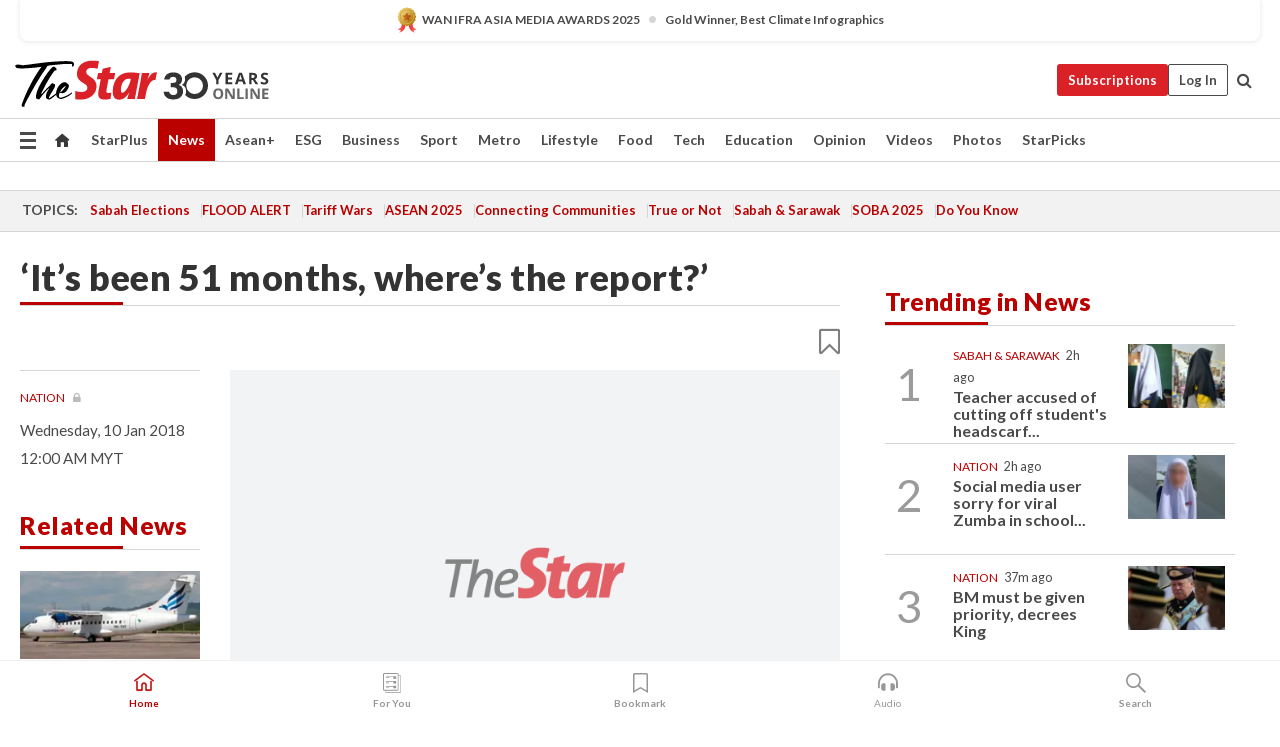

--- FILE ---
content_type: text/html; charset=UTF-8
request_url: https://www.thestar.com.my/news/nation/2018/01/10/its-been-51-months-wheres-the-report/
body_size: 69030
content:
<!--default_base.blade.php-->
<!DOCTYPE html>
<html lang="en">
<head>
    	<title>‘It’s been 51 months, where’s the report?’ | The Star</title>
    <link rel="icon" type="image/png" href="https://cdn.thestar.com.my/Themes/img/favicon.ico" />
    

    <!--START: common.blade.php-->
<meta http-equiv="Content-Type" content="text/html;charset=utf-8"/>
<meta name="ROBOTS" content="index,follow,max-image-preview:large"/>
<meta name="viewport" content="width=device-width, initial-scale=1, minimum-scale=1" />
<meta name="at:customer_id" content="">
<meta name="at:subscription_status" content="Inactive">
<!--END: common.blade.php-->
    
                <!--StandardLayout.additionalGlobalHeadHTML-->


<script type="application/ld+json">
{
"@context": "http://schema.org",
"@type": "NewsArticle",
"headline": "‘It’s been 51 months, where’s the report?’",
"articleSection": "News",
"creator": "The Star Online",
"thumbnailUrl": "https://cdn.thestar.com.my/Themes/img/tsol-default-image2023.png",
"dateCreated": "2018-01-09T16:00:00.000Z", 
"url": "https://www.thestar.com.my/news/nation/2018/01/10/its-been-51-months-wheres-the-report",
"keywords":["\/News\/Nation" , "Transport & Safety", "undersea tunnel feasibility studies consortium zenith"],
"author": {"@type":"Organization","name":"The Star Online","url":"https:\/\/www.thestar.com.my"},
"image": "https://cdn.thestar.com.my/Themes/img/tsol-default-image2023.png",
"datePublished": "2018-01-09T16:00:00.000Z", 
"dateModified": "2019-11-29T00:38:48.000Z"  
}
</script>
<!--START: article.blade.php test-->

    <!-- Android native install app--> 
    <script>     
        if ('serviceWorker' in navigator) { 
          window.addEventListener('load', function() {
            navigator.serviceWorker.register('/theme_metro/js/sw.js').then(function(registration) {
              // Registration was successful
              console.log('ServiceWorker registration successful with scope: ', registration.scope);
            }, function(err) {
              // registration failed :(
              console.log('ServiceWorker registration failed: ', err);
            });
          });
        }
    </script>
    
    <link rel="manifest" href="/theme_metro/js/manifest.json">
	
	<meta property="fb:app_id" content="121120175250633" />
	<meta property="og:url" content="https://www.thestar.com.my/news/nation/2018/01/10/its-been-51-months-wheres-the-report" />
	<meta property="og:title" content="‘It’s been 51 months, where’s the report?’" />
	<meta property="og:description" content="GEORGE TOWN: The state government has been asked to reveal the Penang undersea tunnel feasibility and detailed design studies reports, as it has been 51 months since the RM6.3bil project was awarded." />
	<meta property="og:type" content="article" />
	<meta property="og:locale" content="en_GB" />
	<meta property="og:site_name" content="The Star" />
	<meta property="og:image:width" content="600" />
	<meta property="og:image:height" content="315" />
	<meta property="og:image" content="https://cdn.thestar.com.my/Themes/img/newTsol_logo_socmedia.png" />
     
    <div class="stickyy">
    <div id="installContainer" style="display:none" class="installApp">  
        <button id="btnClose" type="button"> &times; </button> 
        <div id="imgBox"> 
            <img src="/theme_metro/images/TSOL640x100.png" alt="The Star" onclick="false">   
        </div>
        <button id="btnAdd" type="button"> View </button>   
    </div> 
    </div>
    <style>       
        
        div.stickyy {     
            background-color: white;  
            position: sticky !important; 
            z-index: 200 !important; 
        }   
        
/*        @media  only screen and (max-width: 767px){  
            a.navbar-brand.brand-mobile {
                padding-top: 3px !important;
                margin-top: 12px !important;
            }
        }    */
            
        #installContainer {    
            background-color: white;   
            position: initial;
            display: inline-block;    
        }    
        
        #imgBox {  
            margin-left: 30px;  
        } 
        
        #btnAdd {  
            border: 1px solid #d6d6d6; 
            padding: 1px 8px;
            text-align: center;
            text-decoration: none;  
            position:absolute; 
            border-radius: 3px; 
            right:10%;
            top:30%;
        } 

        #btnClose {
            position:absolute; 
            background:none;
            border:none;
            margin:0;
            padding:0; 
            left: 3%;
            top: 10%;
            font-size: 32px;
        }
         
    </style>    

    <script>     
        
        if (navigator.userAgent.match(/Android/i)) {  
            
            let deferredPrompt;
            
            window.addEventListener('beforeinstallprompt', (e) => {  
              e.preventDefault(); 
              deferredPrompt = e;   
              //btnAdd.style.display = 'block';  
              document.getElementById("installContainer").classList.remove("installApp");  
              document.getElementById("installContainer").classList.add("showInstall");
              document.getElementById("installContainer").style.display = "inline";   
              jQuery('div.stickyy').attr("style", "top: 0 !important; padding-bottom: 3px !important;");
              jQuery('#navbar-main.affix').attr("style", "top: 55px !important;"); 
              
              var position = jQuery(window).scrollTop(); 
              jQuery(window).scroll(function() {
                  var scroll = jQuery(window).scrollTop();
                  if(jQuery('#installContainer').hasClass('showInstall')){
                        if(scroll > position) {
                             //when scrolling down
                             if(jQuery('#navbar-main').hasClass('affix')){ 
                                 jQuery('div.stickyy').attr("style", "top: 0 !important; padding-bottom: 3px !important;");   
                                 jQuery('#navbar-main.affix').attr("style", "top: 55px !important;"); 
                             }
                         }
                         else {
                             if(jQuery('#navbar-main').hasClass('affix-top')){ 
                                 jQuery('div.stickyy').removeAttr("style", "top: 0 !important;");   
                                 jQuery('#navbar-main').removeAttr("style", "top: 55px !important;"); 
                             }
                         }
                       position = scroll;
                  }
              });
              
            });  
               
            btnAdd.addEventListener('click', (e) => {     
              deferredPrompt.prompt();  
              deferredPrompt.userChoice
                .then((choiceResult) => {
                  if (choiceResult.outcome === 'accepted') {
                    console.log('User accepted the A2HS prompt');
                  } else { 
                    console.log('User dismissed the A2HS prompt');
                  }  
                  deferredPrompt = null;
                });  
                
            }); 
            
            btnClose.addEventListener('click', function(){     
               document.getElementById('installContainer').style.display = 'none';
               document.getElementById("installContainer").classList.remove("showInstall");
               jQuery('#installContainer').addClass('installApp');  
            });    
            
        }
         
    </script>



<meta name="description" content="GEORGE TOWN: The state government has been asked to reveal the Penang undersea tunnel feasibility and detailed design studies reports, as it has been 51 months since the RM6.3bil project was awarded." />
<meta name="keywords" content="Transport &amp; Safety,undersea tunnel feasibility studies consortium zenith" />
<meta name="cXenseParse:smg-keywords" content="Transport &amp; Safety" />
<meta name="cXenseParse:smg-keywords" content="undersea tunnel feasibility studies consortium zenith" />
<meta name="cXenseParse:smg-brandsafety" content=""/>
<meta name="pageType" content="article" />
<meta name="url" content="https://www.thestar.com.my/news/nation/2018/01/10/its-been-51-months-wheres-the-report" />
<meta name="datePublished" content="2018-01-10 00:00:00" />
<meta name="dateModified" content="2019-11-29 08:38:48" />
<meta name="author" content="" />
<meta name="inLanguage" content="en" />
<meta name="cxenseRandom" content="mkkn4sbfjl1h4qozjplo" />
<meta name="page_type" content="Article"/>
<meta name="content_type" content="Article" />
<meta name="content_id" content="C66EBFEE-1D00-4EBB-8ED1-E7CC089E9E2A" />
<meta name="content_title" content="‘It’s been 51 months, where’s the report?’" />
<meta name="content_category" content="News/Nation" />
<meta name="content_category_alt" content="" />
<meta name="content_author" content="NA" />
<meta name="content_sp" content="NA" />
<meta name="content_byline" content="NA" />
<meta name="content_agency" content="NA" />
<meta name="content_language" content="English" />
<meta name="content_date" content="2018-01-10" />
<meta name="content_tags" content="NA" />
<meta name="content_tier" content="Metered" />
<meta name="content_length" content="Short" />
<meta name="content_exclusive" content="false" />
<meta name="parsely-metadata" content="{&quot;guid&quot;: &quot;{C66EBFEE-1D00-4EBB-8ED1-E7CC089E9E2A}&quot;, &quot;byline&quot;: &quot;NA&quot;, &quot;summary&quot;: &quot;GEORGE TOWN: The state government has been asked to reveal the Penang undersea tunnel feasibility and detailed design studies reports, as it has been 51 months since the RM6.3bil project was awarded.&quot;, &quot;image_url&quot; :&quot;https://cdn.thestar.com.my/Themes/img/tsol-default-image2023.png&quot;,&quot;contain_video&quot;: false,&quot;is_premium&quot;: false,&quot;is_print&quot;: false,&quot;access_type&quot;: &quot;metered&quot; ,&quot;kicker_name&quot;: &quot;Nation&quot;,&quot;kicker_url&quot;: &quot;/news/nation/&quot; } " />
<meta name="thumbnailUrl" content="https://cdn.thestar.com.my/Themes/img/tsol-default-image2023.png" />
<meta property="cXenseParse:author" content="The Star Online" />
<meta name="cXenseParse:pageclass" content="article" />
<meta name="cXenseParse:smg-accesstype" content="metered" />
<meta name="cXenseParse:recs:publishtime" content="2018-01-10T00:00:00+0800" />
<meta property="article:modified_time" content="2019-11-29T08:38:48+0800" />
<meta name="cXenseParse:articleid" content="C66EBFEE-1D00-4EBB-8ED1-E7CC089E9E2A" />
<meta name="cXenseParse:smg-contenttype" content="Article" />
 
<meta name="cXenseParse:kicker_name" content="Nation" />
<meta name="cXenseParse:kicker_url" content="/news/nation/" />
<meta name="cXenseParse:is_print" content="false" />
<meta name="cXenseParse:is_exclusive" content="false" />
<meta property="article:published_time" content="2018-01-10T00:00:00.000Z" />
<meta property="article:modified_time" content="2019-11-29T08:38:48.000Z"/>
<meta property="article:author" content="" />
<meta property="article:section" content="News" />
<meta name="twitter:card" content="summary_large_image" />
<meta name="twitter:title" content="‘It’s been 51 months, where’s the report?’" />
<meta name="twitter:description" content="GEORGE TOWN: The state government has been asked to reveal the Penang undersea tunnel feasibility and detailed design studies reports, as it has been 51 months since the RM6.3bil project was awarded." />
<meta name="twitter:image" content="https://cdn.thestar.com.my/Themes/img/newTsol_logo_socmedia.png" />
<meta itemprop="identifier" content="174716" />
<meta itemprop="headline" content="‘It’s been 51 months, where’s the report?’" />
<meta itemprop="pageType" content="article" />
<meta itemprop="articleSection" content="News" />
<meta itemprop="datePublished" content="2018-01-10 00:00:00" />
<meta itemprop="dateModified" content="2019-11-29 08:38:48" />
<meta itemprop="image" content="https://cdn.thestar.com.my/Themes/img/tsol-default-image2023.png" />
<meta name="article_section_name" content="News" />
<meta name="content_sentiment" content="NA" />
<meta name="content_sentiment_magnitude" content="NA" />
<meta name="content_classification_main" content="NA" />
<meta name="content_classification_main_alt" content="NA" />
<meta name="content_classification" content="NA" />
<meta name="content_classification_alt" content="NA" />
<meta name="content_keyword_suggestion" content="NA" />
<link href="https://www.thestar.com.my/news/nation/2018/01/10/its-been-51-months-wheres-the-report" rel="canonical" >


    <input type="hidden" value="zpUCnlfMoMTRuuXU0BZ/3B1i1fRWYPFoa0xiEPiLwRXHx0V1anYHN1CwGMJTWuZCNgmFLMGWMZJxHH9ysR5l6g+UB5mzcup9XIm676YSbyo10pLAXWoawP4nkOb5OLnF" id="hecs">
<!--END: article.blade.php-->            
    <!-- CSRF Token -->
    <meta name="csrf-token" content="Wvs9ZOlEVhen798WpvgSDwLuMRhGUDOXjRkccTEe">
    <!-- Global Header scripts -->    
     
            
    <!-- Start Header Script -->
<!-- Anti-flicker snippet (recommended) 
<style>.async-hide { opacity: 0 !important} </style>
<script>(function(a,s,y,n,c,h,i,d,e){s.className+=' '+y;h.start=1*new Date;
h.end=i=function(){s.className=s.className.replace(RegExp(' ?'+y),'')};
(a[n]=a[n]||[]).hide=h;setTimeout(function(){i();h.end=null},c);h.timeout=c;
})(window,document.documentElement,'async-hide','dataLayer',4000,
{'GTM-PVM4TH':true});</script> -->
<meta name="apple-itunes-app" content="app-id=428184176">
<link rel="stylesheet" type="text/css" href="https://cdn.thestar.com.my/Themes/css/bootstrap.min.css" />
<link rel="stylesheet" type="text/css" href="https://fonts.googleapis.com/css?family=Lato:300,300i,400,400i,700,700i,900,900i&display=swap" />
<link href="https://fonts.googleapis.com/icon?family=Material+Icons+Round" rel="stylesheet">
<link href="https://fonts.googleapis.com/icon?family=Material+Icons" rel="stylesheet">
<link rel="stylesheet" type="text/css" href="https://cdn.thestar.com.my/Themes/css/tsol2019_pw.min.css?v=20251201" />
<link rel="stylesheet" type="text/css" href="https://cdn.thestar.com.my/Themes/css/story2017.min.css?v=20250324" />
<link rel="stylesheet" type="text/css" href="https://cdn.thestar.com.my/Themes/css/info.min.css" />
<link rel="stylesheet" type="text/css" href="https://cdn.thestar.com.my/Themes/css/bookmark.min.css?v=20201123" />
<link rel="stylesheet" type="text/css" href="https://cdn.thestar.com.my/Themes/css/main.css?v=202501014" />
<link rel="stylesheet" type="text/css" href="https://cdn.thestar.com.my/Themes/css/promo.min.css">
<link rel="stylesheet" type="text/css" media="only screen and (max-width:767px)" href="https://cdn.thestar.com.my/Themes/css/responsive.min.css">
<link rel="stylesheet" type="text/css" href="https://cdn.thestar.com.my/Themes/css/stock.search.min.css" />
<link rel="stylesheet" type="text/css" href="https://cdn.thestar.com.my/Themes/css/font-awesome.min.css" />
<link rel="stylesheet" type="text/css" href="https://cdn.thestar.com.my/GlobalBar/css/global-bar.min.css"/>
<link rel="stylesheet" type="text/css" href="https://cdn.thestar.com.my/Components/Audio/audio.min.css">
<link rel="stylesheet" type="text/css" href="https://cdn.thestar.com.my/Themes/css/owl.carousel.min.css"/>
<link rel="stylesheet" type="text/css" href="https://cdn.thestar.com.my/Themes/css/style.min.css?v=202512031"/>
<link rel="stylesheet" type="text/css" href="https://cdn.thestar.com.my/Themes/css/header-menu.min.css?v=20250428"/>
<link rel="stylesheet" type="text/css" href="https://cdn.thestar.com.my/Themes/css/30-year-anniversary.min.css?v=20250626"/>

<!-- hide globalbar for tablet -->
<style>@media screen and (min-width: 768px) and (max-width: 1024px){
#thestar-global-bar { display: none; }
body { padding-top: 0 !important; }
#navbar-main.affix { top: 0 !important; }
}</style>
<style>
.sassize{--breakpoint:desktop}@media all and (max-width:991px){.sassize{--breakpoint:tablet}}@media all and (max-width:767px){.sassize{--breakpoint:mobile}}
img[src$="default.gif"] { display: none;}
img[src^="https://content.thestar.com.my/smg/settag/name=lotame/tags="] {display:none;}
.masthead {
  background: url(https://cdn.thestar.com.my/Widgets/Masthead/2025/Christmas.png) no-repeat -5px -3px transparent;
}
.masthead-2 {
    position: absolute;
    width: 250px;
    left: 41%;
    right: 41%;
    top: 12px;
}
.anniv-special{
	display:none;
}
@media only screen and (max-width: 991px) {	
    /*50 years special*/
    .anniv-special{
	display:block;
	margin:0 auto;
	text-align:center;
    }
   .anniv-special img{
        height: auto;
        width: 200px;
        margin-top: 12px;
        margin-bottom: 12px;
    }
}
</style>
<!--<script type="text/javascript" async src="https://experience-ap.piano.io/xbuilder/experience/load?aid=Gr82HQx5pj"></script>-->
<script src="//ajax.googleapis.com/ajax/libs/jquery/3.6.0/jquery.min.js"></script>
<!-- HTML5 Shim and Respond.js IE8 support of HTML5 elements and media queries -->
<!-- WARNING: Respond.js doesn't work if you view the page via file:// -->
<!--[if lt IE 9]>
<script src="https://oss.maxcdn.com/libs/html5shiv/3.7.0/html5shiv.js"></script>
<script src="https://oss.maxcdn.com/libs/respond.js/1.4.2/respond.min.js"></script>
<![endif]-->
<script src="https://cdnjs.cloudflare.com/ajax/libs/URI.js/1.18.10/URI.min.js"></script>
<script src="https://cdnjs.cloudflare.com/ajax/libs/moment.js/2.18.1/moment.min.js"></script>
<script src="https://cdnjs.cloudflare.com/ajax/libs/postscribe/2.0.8/postscribe.min.js"></script>
<script src="https://cdn.thestar.com.my/Themes/js/js.cookie.min.js"></script>
<script src="https://cdn.thestar.com.my/Themes/js/jquery.dotdotdot.min.js"></script>
<script src="https://cdn.jsdelivr.net/npm/vue@2.5.12/dist/vue.min.js"></script>
<script src="https://cdnjs.cloudflare.com/ajax/libs/axios/0.19.0/axios.min.js"></script>
<script src="https://cdn.thestar.com.my/Themes/js/Main.min.js"></script>
<script src="https://cdn.thestar.com.my/Themes/js/widget_mixin.min.js"></script>
<script>var my_jquery = jQuery;</script>
<script>jQuery = my_jquery;</script>
<script src="https://cdn.thestar.com.my/Themes/js/slick.min.js" ></script>
<script type="text/javascript" src="https://cdn.thestar.com.my/Themes/js/jquery.unveil.min.js" defer></script>
<script>

			
var KICKER_FREE_MARKUP='<span class="labels labels--free" data-toggle="tooltip" title="" data-original-title="This is a Free article"><i class="fa fa-unlock"></i></span>'
var KICKER_PREMIUM_MARKUP='<span class="biz-icon" data-toggle="tooltip" title="" id="sbp-tip" data-original-title="Premium">Premium</span>';
var KICKER_LOCK_MARKUP='<span class="biz-icon" data-toggle="tooltip" title="" id="sbp-tip" data-original-title="To unlock the article, click on the headline and log in with your StarBiz Premium account or select a membership to join." aria-describedby="tooltip489695">StarBiz Premium</span>';
var KICKER_UNLOCK_MARKUP='<span class="biz-icon"><i class="fa fa-unlock"></i></span>';
var KICKER_LOCK_MARKUP_V2='<span class="labels labels--gray" data-toggle="tooltip" title="" data-original-title="This is a locked article"><i class="fa fa-lock"></i></span>';
</script>
<!-- Cx FB user linking script begin -->
<script type="text/javascript">
  
    function checkFBLogin() {
     if (window.FB && typeof FB.getLoginStatus === 'function') {
 
        FB.getLoginStatus(function(response) {
          if (response.status === 'connected') {
            // Read the FaceBook user ID
            var fbUserId = response.authResponse.userID;
            
          } else {
            setTimeout(checkFBLogin, 1000);
          }
        });
 
      } else {
        setTimeout(checkFBLogin, 1000);
      }
    }
    checkFBLogin();
</script>
<!-- Cx FB user linking script end -->
<script src="https://cdn.thestar.com.my/Themes/js/owl.carousel.min.js"></script>
<script src="https://cdn.thestar.com.my/Themes/js/parsely-onload.min.js"></script>
<script src="https://cdn.thestar.com.my/Themes/js/mediatag.min.js"></script>
<script src="https://cdn.thestar.com.my/Themes/js/mediatagv3.js"></script>
<script src="https://cdn.thestar.com.my/Themes/js/mediahelper.min.js?v=2021002"></script>
<link rel="apple-touch-icon" sizes="57x57" href="https://cdn.thestar.com.my/Themes/img/touch-icon-precomposed.png">
<link rel="apple-touch-icon" sizes="114x114" href="https://cdn.thestar.com.my/Themes/img/touch-icon-iphone.png">
<link rel="apple-touch-icon" sizes="120x120" href="https://cdn.thestar.com.my/Themes/img/touch-icon-120x120.png">
<link rel="apple-touch-icon" sizes="152x152" href="https://cdn.thestar.com.my/Themes/img/touch-icon-ipad.png">
<link rel="apple-touch-icon" sizes="167x167" href="https://cdn.thestar.com.my/Themes/img/touch-icon-iphone-retina.png">
<link rel="apple-touch-icon" sizes="180x180" href="https://cdn.thestar.com.my/Themes/img/touch-icon-ipad-retina.png">
<link rel="apple-touch-icon" sizes="192x192" href="https://cdn.thestar.com.my/Themes/img/touch-icon-192x192.png">
<link rel="stylesheet" type="text/css" href="https://cdn.thestar.com.my/Themes/css/widgettop.min.css" />
<script src="https://cdn.thestar.com.my/Themes/js/widgettop.min.js"></script>
<!--<script type="text/javascript" src="//s7.addthis.com/js/300/addthis_widget.js#pubid=ra-5dfaeb0face4ad17"></script>-->

<!-- Start Deco masthead -->
<script type="text/javascript">
jQuery(document).ready(function(){
var checkDeco = new Date();
var decoStart = new Date("December 8, 2025 00:00:00");
var decoEnd = new Date("December 31, 2025 23:59:59");
if (checkDeco.getTime() > decoStart.getTime() && checkDeco.getTime() < decoEnd.getTime()){
//This is for regular festival masthead
$("#page-header > div >div").attr("class", "container masthead");

}
});
</script>
<!-- End Deco masthead -->
<script>var rmad = false;</script>

<!-- Sharethis-->
<script type='text/javascript' src='https://platform-api.sharethis.com/js/sharethis.js#property=6475dc6e8b790100199499d6&product=sop' async='async'></script>
<link rel="stylesheet" type="text/css" href="https://cdn.thestar.com.my/Themes/css/sharethis.min.css" />

<link rel="stylesheet" type="text/css" href="https://cdn.thestar.com.my/Themes/css/mustwatch.css" />

<!-- Clarity 20241121-->
<script type="text/javascript">
    (function(c,l,a,r,i,t,y){
        c[a]=c[a]||function(){(c[a].q=c[a].q||[]).push(arguments)};
        t=l.createElement(r);t.async=1;t.src="https://www.clarity.ms/tag/"+i;
        y=l.getElementsByTagName(r)[0];y.parentNode.insertBefore(t,y);
    })(window, document, "clarity", "script", "o0x36t4cob");
</script>

<!-- End Header Script -->            <!-- theme includes js_extra.blade.php -->
<script type="text/javascript">
var viewid = Math.round(Math.random() * 100000000000);
function sasiajserver(size,position){
var SAS = JSON.parse(jQuery('meta[name=SAS]').attr("content"));
var rdm2 = Math.round(Math.random() * 100000000000);
return "https://content.thestar.com.my/smg/jserver/viewid=" + viewid +
    "/random=" + rdm2 +
    "/network=SMG/site=TSOL" +
    "/area=" + SAS.area + 
    "/pagetype=" + SAS.pagetype + 
    "/platform=" + sascalcsize() + 
    "/size=" + size +
    "/position=" + position;
}
function sascalcsize(){var b=window.getComputedStyle(document.querySelector(".sassize"));var a=b.getPropertyValue("--breakpoint");return a};
</script>
<!-- Admiral --> 
<script>
             if (typeof pageType !== "undefined")
         {
         if(pageType == "article"){
                var daxsubscriber = false;
          }
       }
        
</script>
<!-- End Admiral -->
<script>
// show or hide login button
var rmad = false;
var isLogin = false;

tkValid = 0;
// 3 = active , subscriber, has ads free
if (tkValid > 0) {
    isLogin = true;
} 
if (tkValid == "3") {
    rmad = true;
}

jQuery(document).ready(function() {
if (tkValid > 0) {
    jQuery('.btn_login').hide();
    jQuery('.login_menu').show();
    jQuery('.m-login-menu').show();
    jQuery('.m-login-button').attr("style", "display: none !important"); // Override css
} else {
    jQuery('.btn_login').show();
    jQuery('.login_menu').hide();
    jQuery('.m-login-button').show();
    jQuery('.m-login-menu').hide();
}
});
</script>
<!-- PPID --> 
<script type="text/javascript">  
    // client id value will be = encrypted(userid)
    // else client id = encrypted GA ID
    var client_id = "cd91e4b8cc71fc46c35e4608358cc1df5faf72f4";
    var re = new RegExp("^([0-9a-zA-Z]{32,150})$|^([0-9a-fA-F]{8}-[0-9a-fA-F]{4}-[0-9a-fA-F]{4}-[0-9a-fA-F]{4}-[0-9a-fA-F]{12})$");
    var userID = "UA-167768859-1" ;
	
			client_id = "cd91e4b8cc71fc46c35e4608358cc1df5faf72f4";
	
    console.log('client_id: '+client_id);
</script>
<!-- End PPID -->

<!-- CDP Web Insight script -->
<script type = "text/javascript" >
   var _portalId = "564891087";
   var _propId = "564997745";

   var _ATM_TRACKING_ASSOCIATE_UTM = 0 ;
   var _CDP_GA_ACCOUNT_TRACKING_ID = "UA-828580-1";

   var _cdp365Analytics = {
      default_event: 0,
      first_party_domain: ".thestar.com.my",
      dims: {
         users: {
            origin_source: "The Star Online"
         }
      }
   };
(function() {
    var w = window;
    if (w.web_event) return;
    var a = window.web_event = function() {
        a.queue.push(arguments);
    }
    a.propId = _propId;
    a.track = a;
    a.queue = [];
    var e = document.createElement("script");
    e.type = "text/javascript", e.async = !0, e.src = "//st-a.cdp.asia/insight.js";
    var t = document.getElementsByTagName("script")[0];
    t.parentNode.insertBefore(e, t)
})(); </script>
<!-- End of CDP Web Insight script -->

<!-- Chartbeat --> 
<script async src="//static.chartbeat.com/js/chartbeat_mab.js"></script>
<script>
    var chbpage_type = jQuery('meta[name=page_type]').attr("content");
    var chbcontentauthor = jQuery('meta[name=content_byline]').attr("content");
    var contentcat = jQuery('meta[name=content_category]').attr("content");
    var contentaltcat = jQuery('meta[name=content_category_alt]').attr("content");
    var chbpagecat = jQuery('meta[name=page_category]').attr("content");
	var chburl = jQuery("meta[property='og:url']").attr("content");
    var chbaltcats;
    var chballcats = '';
    var chbuser_status = 'anon';

    if (typeof chbpage_type !== "undefined") {

    if (chbpage_type.toLowerCase() == "article" || chbpage_type.toLowerCase() == "category" || chbpage_type.toLowerCase() == "photo listing" ||  chbpage_type.toLowerCase() == "photo gallery") {

        if (typeof chbcontentauthor !== "undefined") {
            if (chbcontentauthor === 'NA') {
                chbcontentauthor = '';
            }
            //else if (chbcontentauthor.indexOf('By') > -1) {
            //chbcontentauthor = chbcontentauthor.replace('By', '');
            //chbcontentauthor = chbcontentauthor.trim();
            //}
            //else if (chbcontentauthor.indexOf('by') > -1) {
            //chbcontentauthor = chbcontentauthor.replace('by', '');
            //chbcontentauthor = chbcontentauthor.trim();
            //}
        } else {
            chbcontentauthor = '';
        }

        if (typeof chbpagecat !== "undefined") {            
            if (chbpagecat === 'NA') {
                chbpagecat = '';
            }

            if (chbpagecat.toLowerCase() === 'starpicks') {
                chbpagecat = 'StarPicks';
            }

            if (chbpagecat.toLowerCase() === 'starplus') {
                chbpagecat = 'StarPlus';
            }

            if (chbpagecat.toLowerCase() === 'aseanplus') {
                chbpagecat = 'AseanPlus';
            }
			
        } else {
            chbpagecat = '';
        }

        if (typeof contentcat !== "undefined") {
            contentcat = cleanContentCategories(contentcat);
            contentcat = contentcat.split('/').join(','); 
        }else{
            contentcat = '';
        }
        if (typeof contentaltcat !== "undefined") {
            contentaltcat = cleanContentCategories(contentaltcat);
            contentaltcat = contentaltcat.split('/').join(','); 
        }else{
            contentaltcat = '';
        }

        if (chbpage_type.toLowerCase() == "category") {
            chballcats = chbpagecat;
        } else if (chbpage_type.toLowerCase() == "photo listing" || chbpage_type.toLowerCase() == "photo gallery") {
            chballcats = 'Photos';
        } else {
            if (contentaltcat !== '') {
                chballcats = contentcat + ',' + contentaltcat; 
            } else {
                chballcats = contentcat;
            }
            
            var customname = ""; 
            var columnName = ""; 
            if( columnName != '' ){
                if( chballcats.toLowerCase().includes("lifestyle,viewpoints"))
                    chballcats = chballcats.replace(/lifestyle,viewpoints/gi, "Lifestyle,Viewpoints," + columnName);
                else if (chballcats.toLowerCase().includes("opinion,columnists"))
                    chballcats = chballcats.replace(/opinion,columnists/gi, "Opinion,Columnists," + columnName);
                else if (chballcats.toLowerCase().includes("sport,say what"))
                    chballcats = chballcats.replace(/sport,say what/gi, "Sport,Say What," + columnName);
                else if (chballcats.toLowerCase().includes("business,insight"))
                    chballcats = chballcats.replace(/business,insight/gi, "Business,Insight," + columnName);
                else if (chballcats.toLowerCase().includes("food,food for thought"))    
                    chballcats = chballcats.replace(/food,food for thought/gi, "Food,Food For Thought," + columnName);
                else if (chballcats.toLowerCase().includes("metro,views"))    
                    chballcats = chballcats.replace(/metro,views/gi, "Metro,Views," + columnName);
                else if (chballcats.toLowerCase().includes("tech,tech thoughts"))    
                    chballcats = chballcats.replace(/tech,tech thoughts/gi, "Tech,Tech Thoughts," + columnName);
            }
        }
    } else if (chbpage_type.toLowerCase() == "subcategory") {
        var pageCat = jQuery('meta[name=page_category]').attr("content");
		var customname = ""; 

                    chballcats = pageCat.split('/').join(',').replace("And", "&").replace("#", "");
                    chbcontentauthor = '';
			
    } else if (chbpage_type.toLowerCase() == "tag") {
        var pageCat = jQuery('meta[name=page_tag]').attr("content");
        chballcats = pageCat;
        chbcontentauthor = '';
    } else {
        chbcontentauthor = '';
        chballcats = '';
    }
} else {
    chbcontentauthor = '';
    chballcats = '';
}
	 
	if (chbcontentauthor != '')
    {
        chbcontentauthor = chbcontentauthor.replace(/\b and \b/i, ",");
        chbcontentauthor = chbcontentauthor.replace(/[^@\s]*@[^@\s]*\.[^@\s]*/, "");
        chbcontentauthor = chbcontentauthor.replace(/([^\v]+) \bBy\b | *\bBy\b/i, "");
		chbcontentauthor = chbcontentauthor.replace(/\s*,\s*/g, ",");
        chbcontentauthor = chbcontentauthor.trim();
    }

    chballcats = cleanContentCategories(chballcats);
	
     
        if (isLogin==true) {
            chbuser_status = 'lgdin';
        }else{
            chbuser_status = 'anon';
        } 
    
    function cleanContentCategories(content){
        //all page_types
        content = content.replace(/starpicks/gi, 'StarPicks');
        content = content.replace(/starplus/gi, 'StarPlus');
        content = content.replace(/aseanplus/gi, 'AseanPlus');
        content = content.replace(/&#039;/gi, "'");
        //article page_types
        content = content.replace(/lifestyle\/entertainment/gi, 'Lifestyle,Entertainment & Style,Entertainment');
        content = content.replace(/lifestyle\/style/gi,         'Lifestyle,Entertainment & Style,Style');
        content = content.replace(/lifestyle\/people/gi,        'Lifestyle,People & Living,People');
        content = content.replace(/lifestyle\/living/gi,        'Lifestyle,People & Living,Living');
        content = content.replace(/lifestyle\/travel/gi,        'Lifestyle,Travel & Culture,Travel');
        content = content.replace(/lifestyle\/culture/gi,       'Lifestyle,Travel & Culture,Culture');
        content = content.replace(/lifestyle\/health/gi,        'Lifestyle,Health & Family,Health');
        content = content.replace(/lifestyle\/family/gi,        'Lifestyle,Health & Family,Family');
        content = content.replace(/sport\/others/gi, 'Sport/Other Sports');
        //subcategory page_types
        if(!content.includes('Other Sports')){
            content = content.replace(/Other Sport/gi, 'Other Sports');
        }

        var result = content;
        result = removeLastChar(result, ',');
        return result;
    }

    function removeLastChar(str,charStr){
        var lastChar = str[str.length -1];
        if(lastChar == charStr){
            str = str.slice(0, -1);
        }
        return str;
    }
	 
	 (function() {
                /** CONFIGURATION START **/
                var _sf_async_config = window._sf_async_config = (window._sf_async_config || {});
                _sf_async_config.uid = 66903;
                _sf_async_config.domain = 'thestar.com.my';
                _sf_async_config.flickerControl = false;
                /*_sf_async_config.useCanonical = true;
                _sf_async_config.useCanonicalDomain = true;*/
				_sf_async_config.path = chburl;
                _sf_async_config.sections = chballcats;
                _sf_async_config.authors = chbcontentauthor;
				_sf_async_config.articleBlockSelector = 'div.in-sec-story,div.focus-story,div.list-listing';

                var _cbq = window._cbq = (window._cbq || []);
                _cbq.push(['_acct', chbuser_status]);

                /** CONFIGURATION END **/
                function loadChartbeat() {
                    var e = document.createElement('script');
                    var n = document.getElementsByTagName('script')[0];
                    e.type = 'text/javascript';
                    e.async = true;
                    e.src = '//static.chartbeat.com/js/chartbeat.js';
                    n.parentNode.insertBefore(e, n);
                }
                loadChartbeat();
        })();
</script>
<!-- End Chartbeat -->        <!-- resources common css_includes.blade.php -->        
    <!-- theme includes css_includes.blade.php -->            <!-- Widget CSS links -->
        <link type="text/css" rel="stylesheet" href="/theme_metro/widgets/article-details/article-details.css"/>
        <!-- Page Header scripts -->
<link href="https://cdn.thestar.com.my/Themes/css/print_v2.css" rel="stylesheet" type="text/css">
<!--<script async src="https://securepubads.g.doubleclick.net/tag/js/gpt.js"></script>
<script async src='//cdn.thestar.com.my/Themes/js/prebid.js'></script>-->
<script async src="https://platform.twitter.com/widgets.js" charset="utf-8"></script>
<script>
if (!rmad) {
  var sectionName = $('meta[name=article_section_name]').attr("content");
  document.write('<scr');
  document.write('ipt src="https://cdn.thestar.com.my/Themes/js/gpt/' + sectionName + 'Story.js?v=20251016_1">');
  document.write("</scr");
  document.write("ipt>");
}

</script>
<script type="text/javascript" src="https://cdn.thestar.com.my/Themes/js/story.min.js?v=20250922" defer></script>
<script type="text/javascript" src="/theme_metro/js/trendingParsely.js"></script>

<!-- Start of Survicate (www.survicate.com) code -->
<script type="text/javascript">
  //(function (w) {
    //var s = document.createElement('script');
    //s.src = '//survey.survicate.com/workspaces/40636b6a623c41a574580c19efa630b6/web_surveys.js';
    //s.async = true;
    //var e = document.getElementsByTagName('script')[0];
    //e.parentNode.insertBefore(s, e);
  //})(window);
</script>
<!-- End of Survicate code -->
<style>.video-container{margin-top:10px;}</style>
<!--<script async src="https://cdn.thestar.com.my/Themes/js/uraapi.min.js"></script>-->

    <script>
        window.Laravel = {"csrfToken":"Wvs9ZOlEVhen798WpvgSDwLuMRhGUDOXjRkccTEe"}
        var IMAGE_URL = 'https://apicms.thestar.com.my/';
    </script> 
    
</head>

    <body>
        <div class='sassize'></div>
    <!-- Main THEME Content -->
    <!-- page content -->
        <div class="widgettop" id="widgettop" style="display:none;">        
    <div class="flex-container ">
        <div class="firinfo"></div>
        <div class="close">   
            <img id="closeButton" src="https://cdn.thestar.com.my/Themes/img/close.png">
        </div>
    </div>
</div>    <!-- HEADER OF THEME -->
<div id="award-container" class="container" style="display: none;"></div>
<script>
    // hide award container if on /awards page
    if (window.location.pathname === '/awards' || window.location.pathname === '/awards/') {
        document.getElementById('award-container').style.display = 'none';
    } else {
        fetch('https://cdn.thestar.com.my/Components/AwardHighlight/award-highlight.txt' + "?v=" + Date.now())
        .then(response => response.text())
        .then(html => {
            const awardContainer = document.getElementById('award-container');
            awardContainer.innerHTML = html;
            const scripts = awardContainer.getElementsByTagName('script');
            for (let script of scripts) {
            eval(script.innerHTML);
            }
            // Wait for async script to set image src, then wait for image to load
            const checkImage = () => {
                const img = awardContainer.querySelector('.award-icon');
                if (img && img.src && img.src !== window.location.href) {
                    if (img.complete) {
                        awardContainer.style.display = '';
                    } else {
                        img.onload = () => awardContainer.style.display = '';
                        img.onerror = () => awardContainer.style.display = 'none';
                    }
                } else {
                    setTimeout(checkImage, 50);
                }
            };
            checkImage();
        })
        .catch(error => console.error('Error loading award:', error));
    }
</script>

<!-- header_menu -->
<header id="page-header">
    <div class="branding">
        <div class="container">
            <a class="navbar-brand brand-prime" href="/"
               data-list-type="Header"
               data-content-type="Navigation"
               data-content-title="The Star Online"
               data-content-id="https://www.thestar.com.my">
			    <svg class="icon" width="256" height="50" role="img" aria-label="the star online">
                    <image xlink:href="https://cdn.thestar.com.my/Themes/img/logo-tsol-30yrs.svg" src="https://cdn.thestar.com.my/Themes/img/logo-tsol-30yrs.svg" width="256" height="50" border="0"></image>
                </svg>
                <!--<svg class="icon" width="150" height="50" role="img" aria-label="the star online">
                    <image xlink:href="https://cdn.thestar.com.my/Themes/img/logo-tsol-fullv3.svg" src="https://cdn.thestar.com.my/Themes/img/logo-tsol-logov3.png" width="150" height="50" border="0"></image>
                </svg>-->
            </a>
			<div id="iconDesktop" style="display: none"></div>
            <ul class="nav social-branding right">
<!--                <li>
                    <a href="https://newsstand.thestar.com.my/epaper/" target="_blank" class="epaper"
                       data-list-type="Header"
                       data-content-type="App Download"
                       data-content-title="ePaper"
                       data-content-id="https://newsstand.thestar.com.my/epaper/ ">
                        <i class="icon sprite-icon"></i> The Star ePaper
                    </a>
                </li>-->
                                <li class="dropdown dropdown--subscribe top-bar">
                    <a  class="btn--subscribe"
                        data-list-type="Header"
                        data-content-type="Navigation"
                        data-content-title="Subscription"
                        data-content-id="https://www.thestar.com.my/subscription" href="/subscription">Subscriptions</a>
                </li>
                                                 <li id="btn_login" class="btn-login">
                     <a class="login" href="https://sso.thestar.com.my/?lng=en&amp;channel=1&amp;ru=HNQ8Auw31qgZZU47ZjHUhHKJStkK3H51/pPcFdJ1gQ9cFgPiSalasDvF6DeumuZwrPFzdYjofJj9eX1n44olyqGHD3HJYujVJKnBGSMMB/wBgt4FLeTVJBifisuwovejfc6BIssRwgtY4QLBgVc75rJZf4pcIDXn+KUc5H6wfxIxaKvgRdwfiC7eGhhqKIJQdV6I/2ZxDL8wauCTxV7isAxOGDuZC+pwuP4iLAqI+gI="
                        data-list-type="Header"
                        data-content-type="Outbound Referral"
                        data-content-title="Log In"
                        data-content-id="https://sso.thestar.com.my/?lng=en&amp;channel=1&amp;ru=HNQ8Auw31qgZZU47ZjHUhHKJStkK3H51/pPcFdJ1gQ9cFgPiSalasDvF6DeumuZwrPFzdYjofJj9eX1n44olyqGHD3HJYujVJKnBGSMMB/wBgt4FLeTVJBifisuwovejfc6BIssRwgtY4QLBgVc75rJZf4pcIDXn+KUc5H6wfxIxaKvgRdwfiC7eGhhqKIJQdV6I/2ZxDL8wauCTxV7isAxOGDuZC+pwuP4iLAqI+gI=">
                        Log In
                     </a>
                 </li>
                                 <li id="login_menu" class="dropdown top-bar" style="display:none;">
                        <a id="hllogin" class="log-in-light"><i class="material-icons-round person">person</i></a>
                        <ul class="dropdown-menu log-in 123">
                                                    <li>
                                <a href="https://login.thestar.com.my/accountinfo/profile.aspx" target="_blank"
                                   data-list-type="Profile Management"
                                   data-content-type="Manage Profile"
                                   data-content-title="https://login.thestar.com.my/accountinfo/profile.aspx">Manage Profile
                                </a>
                            </li>
                            <li>
                                <a href="https://login.thestar.com.my/accountinfo/changepassword.aspx" target="_blank"
                                   data-list-type="Profile Management"
                                   data-content-type="Change Password"
                                   data-content-title="https://login.thestar.com.my/accountinfo/changepassword.aspx">Change Password
                                </a>
                            </li>
                            <li>
                                <a href="https://login.thestar.com.my/accountinfo/sessions.aspx" target="_blank"
                                   data-list-type="Profile Management"
                                   data-content-type="Manage Logins"
                                   data-content-title="https://login.thestar.com.my/accountinfo/sessions.aspx">Manage Logins
                                </a>
                            </li>
                            <li style="border-top:1px solid #d6d6d6">
                                <a href="https://login.thestar.com.my/accountinfo/subscriptioninfo.aspx" target="_blank"
                                   data-list-type="Profile Management"
                                   data-content-type="Manage Subscription"
                                   data-content-title="https://login.thestar.com.my/accountinfo/subscriptioninfo.aspx">Manage Subscription
                                </a>
                            </li>
                            <li>
                                <a href="https://login.thestar.com.my/accountinfo/transhistory.aspx" target="_blank"
                                   data-list-type="Profile Management"
                                   data-content-type="Transaction History"
                                   data-content-title="https://login.thestar.com.my/accountinfo/transhistory.aspx">Transaction History
                                </a>
                            </li>
                            <li>
                                <a href="https://login.thestar.com.my/accountinfo/billing.aspx" target="_blank"
                                   data-list-type="Profile Management"
                                   data-content-type="Manage Billing Info"
                                   data-content-title="https://login.thestar.com.my/accountinfo/billing.aspx">Manage Billing Info
                                </a>
                            </li>
                                                                                    <li style="border-top:1px solid #d6d6d6">
                                <a href="https://www.thestar.com.my/foryou/edit"
                                   data-list-type="Profile Management"
                                   data-content-type="Manage For You"
                                   data-content-title="https://www.thestar.com.my/foryou/edit">Manage For You
                                </a>
                            </li>
                            <li style="border-bottom:1px solid #d6d6d6">
                                <a href="https://www.thestar.com.my/saved-articles"
                                   data-list-type="Profile Management"
                                   data-content-type="Manage Bookmarks"
                                   data-content-title="https://www.thestar.com.my/saved-articles">Manage Bookmarks
                                </a>
                            </li>
                                                                                    <li>
                                <a href="https://www.thestar.com.my/subscribe"
                                   data-list-type="Profile Management"
                                   data-content-type="Package & Pricing"
                                   data-content-title="https://www.thestar.com.my/subscribe">Package & Pricing
                                </a>
                            </li>
                                                        <li>
                                <a href="https://www.thestar.com.my/faqs/"
                                   data-list-type="Profile Management"
                                   data-content-type="FAQs"
                                   data-content-title="https://www.thestar.com.my/faqs/">FAQs
                                </a>
                            </li>
                            <li class="log-out">
                                <a href="#" onclick="logout();"
                                   data-list-type="Profile Management"
                                   data-content-type="Log Out"
                                   data-content-title="https://www.thestar.com.my">Log Out
                                </a>
                            </li>
                        </ul>
                    </li>
                     <li class="hidden-xs hidden-sm">
                            <label for="queryly_toggle" style="cursor: pointer;">
							<div class="top-search">
                               <i class="fa fa-search"></i>
							  </div>
                            </label>
                    </li>
            </ul>
        </div>
    </div>
    <nav id="navbar-main" class="navbar navbar-custom" data-spy="affix" data-offset-top="197">
        <div class="container">
            <div class="navbar-header">
                <button type="button" class="navbar-toggle left" data-toggle="collapse" data-target="#tsolmobar" id="btnmobmega">
                <span class="sr-only">Toggle navigation</span>
                <span class="icon-bar"></span>
                <span class="icon-bar"></span>
                <span class="icon-bar"></span>
                <i class="icon-x fa fa-times"></i>
                </button>
                <a class="navbar-brand brand-mobile left" href="/"
                   data-list-type="Header"
                   data-content-type="Navigation"
                   data-content-title="The Star Online"
                   data-content-id="https://www.thestar.com.my">
				   <svg class="icon logo-default" role="img" aria-label="the star online" height="28" width="148">
                        <image width="148" height="28" border="0" xmlns:xlink="http://www.w3.org/1999/xlink" xlink:href="https://cdn.thestar.com.my/Themes/img/logo-tsol-30yrs.svg" src="https://cdn.thestar.com.my/Themes/img/logo-tsol-30yrs.svg"></image>
                    </svg>
                    <svg class="icon logo-small" role="img" aria-label="the star online" height="28" width="84">
                        <image width="84" height="28" border="0" xmlns:xlink="http://www.w3.org/1999/xlink" xlink:href="https://cdn.thestar.com.my/Themes/img/logo-tsol-fullv3.svg" src="https://cdn.thestar.com.my/Themes/img/logo-tsol-logov3.png"></image>
                    </svg>
                    <!--<svg class="icon" role="img" aria-label="the star online" height="28" width="84">
                        <image width="84" height="28" border="0" xmlns:xlink="http://www.w3.org/1999/xlink" xlink:href="https://cdn.thestar.com.my/Themes/img/logo-tsol-fullv3.svg" src="https://cdn.thestar.com.my/Themes/img/logo-tsol-logov3.png"></image>
                    </svg>-->
                </a>
				 <div id="iconMobile" style="display: none"></div>
            </div>
            <div id="tsolnavbar">
                <ul class="nav navbar-nav navbar-left">
                    <li class="show-sd">
                        <button type="button" class="mega-nav-toggle navbar-toggle collapsed hidden-xs" data-toggle="collapse" data-target="#bs-example-navbar-collapse-1" aria-expanded="false">
                            <span class="sr-only">Toggle navigation</span>
                            <span class="icon-bar"></span>
                            <span class="icon-bar"></span>
                            <span class="icon-bar"></span>
                            <i class="icon-x fa fa-times"></i>
                        </button>
                    </li>
                                                            <li >
                                        <a id="navi-home" class="home-light" target="" onclick="ga('send', 'event' , 'TSOL NAVI' , 'Standard' , '/Home/' ); " href="/"
                       data-list-type="Header"
                       data-content-type="Navigation"
                       data-content-title="Home"
                       data-content-id="https://www.thestar.com.my">
                    <i class="icon sprite-icon"></i>
                    </a>
                                        </li>
                                                            <li class=dropdown>
                                        <a id="navi-starplus" class="starplus" target="" onclick="ga('send', 'event' , 'TSOL NAVI' , 'Standard' , '/StarPlus/' ); " href="/starplus"
                       data-list-type="Header"
                       data-content-type="Navigation"
                       data-content-title="StarPlus"
                       data-content-id="https://www.thestar.com.my/starplus">
                    StarPlus
                    </a>
                                        </li>
                                                            <li class=dropdown>
                                        <a id="navi-news" class="news" target="" onclick="ga('send', 'event' , 'TSOL NAVI' , 'Standard' , '/News/' ); " href="/news"
                       data-list-type="Header"
                       data-content-type="Navigation"
                       data-content-title="News"
                       data-content-id="https://www.thestar.com.my/news">
                    News
                    </a>
                                        </li>
                                                            <li class=dropdown>
                                        <a id="navi-asean+" class="asean+" target="" onclick="ga('send', 'event' , 'TSOL NAVI' , 'Standard' , '/AseanPlus/' ); " href="/aseanplus"
                       data-list-type="Header"
                       data-content-type="Navigation"
                       data-content-title="Asean+"
                       data-content-id="https://www.thestar.com.my/aseanplus">
                    Asean+
                    </a>
                                        </li>
                                                            <li class=dropdown>
                                        <a id="navi-esg" class="esg" target="" onclick="ga('send', 'event' , 'TSOL NAVI' , 'Standard' , '/ESG/' ); " href="/esg"
                       data-list-type="Header"
                       data-content-type="Navigation"
                       data-content-title="ESG"
                       data-content-id="https://www.thestar.com.my/esg">
                    ESG
                    </a>
                                        </li>
                                                            <li class=dropdown>
                                        <a id="navi-business" class="business" target="" onclick="ga('send', 'event' , 'TSOL NAVI' , 'Standard' , '/Business/' ); " href="/business"
                       data-list-type="Header"
                       data-content-type="Navigation"
                       data-content-title="Business"
                       data-content-id="https://www.thestar.com.my/business">
                    Business
                    </a>
                                        </li>
                                                            <li class=dropdown>
                                        <a id="navi-sport" class="sport" target="" onclick="ga('send', 'event' , 'TSOL NAVI' , 'Standard' , '/Sport/' ); " href="/sport"
                       data-list-type="Header"
                       data-content-type="Navigation"
                       data-content-title="Sport"
                       data-content-id="https://www.thestar.com.my/sport">
                    Sport
                    </a>
                                        </li>
                                                            <li class=dropdown>
                                        <a id="navi-metro" class="metro" target="" onclick="ga('send', 'event' , 'TSOL NAVI' , 'Standard' , '/Metro/' ); " href="/metro"
                       data-list-type="Header"
                       data-content-type="Navigation"
                       data-content-title="Metro"
                       data-content-id="https://www.thestar.com.my/metro">
                    Metro
                    </a>
                                        </li>
                                                            <li class=dropdown>
                                        <a id="navi-lifestyle" class="lifestyle" target="" onclick="ga('send', 'event' , 'TSOL NAVI' , 'Standard' , '/Lifestyle/' ); " href="/lifestyle"
                       data-list-type="Header"
                       data-content-type="Navigation"
                       data-content-title="Lifestyle"
                       data-content-id="https://www.thestar.com.my/lifestyle">
                    Lifestyle
                    </a>
                                        </li>
                                                            <li class=dropdown>
                                        <a id="navi-food" class="food" target="" onclick="ga('send', 'event' , 'TSOL NAVI' , 'Standard' , '/Food/' ); " href="/food"
                       data-list-type="Header"
                       data-content-type="Navigation"
                       data-content-title="Food"
                       data-content-id="https://www.thestar.com.my/food">
                    Food
                    </a>
                                        </li>
                                                            <li class=dropdown>
                                        <a id="navi-tech" class="tech" target="" onclick="ga('send', 'event' , 'TSOL NAVI' , 'Standard' , '/Tech/' ); " href="/tech"
                       data-list-type="Header"
                       data-content-type="Navigation"
                       data-content-title="Tech"
                       data-content-id="https://www.thestar.com.my/tech">
                    Tech
                    </a>
                                        </li>
                                                            <li class=dropdown>
                                        <a id="navi-education" class="education" target="" onclick="ga('send', 'event' , 'TSOL NAVI' , 'Standard' , '/Education/' ); " href="/education"
                       data-list-type="Header"
                       data-content-type="Navigation"
                       data-content-title="Education"
                       data-content-id="https://www.thestar.com.my/education">
                    Education
                    </a>
                                        </li>
                                                            <li class=dropdown>
                                        <a id="navi-opinion" class="opinion" target="" onclick="ga('send', 'event' , 'TSOL NAVI' , 'Standard' , '/Opinion/' ); " href="/opinion"
                       data-list-type="Header"
                       data-content-type="Navigation"
                       data-content-title="Opinion"
                       data-content-id="https://www.thestar.com.my/opinion">
                    Opinion
                    </a>
                                        </li>
                                                            <li class=dropdown>
                                        <a id="navi-videos" class="videos" target="_blank" onclick="ga('send', 'event' , 'TSOL NAVI' , 'Standard' , 'https://www.thestartv.com/c/news' ); " href="https://www.thestartv.com/c/news" style=""
                       data-list-type="Header"
                       data-content-type="Outbound Referral"
                       data-content-title="Videos"
                       data-content-id="https://www.thestartv.com/c/news">
                    Videos
                    </a>
                                        </li>
                                                            <li class=dropdown>
                                        <a id="navi-photos" class="photos" target="" onclick="ga('send', 'event' , 'TSOL NAVI' , 'Standard' , '/Photos/' ); " href="/photos"
                       data-list-type="Header"
                       data-content-type="Navigation"
                       data-content-title="Photos"
                       data-content-id="https://www.thestar.com.my/photos">
                    Photos
                    </a>
                                        </li>
                                                            <li class=dropdown>
                                        <a id="navi-starpicks" class="starpicks" target="" onclick="ga('send', 'event' , 'TSOL NAVI' , 'Standard' , '/StarPicks/' ); " href="/starpicks"
                       data-list-type="Header"
                       data-content-type="Navigation"
                       data-content-title="StarPicks"
                       data-content-id="https://www.thestar.com.my/starpicks">
                    StarPicks
                    </a>
                                        </li>
                                    </ul>
            </div>
            <ul class="nav navbar-nav navbar-right">
                                 <li class="hidden-lg dropdown dropdown--subscribe">
                    <a class="btn--subscribe" role="button" data-list-type="Header"
 data-content-type="Navigation"
data-content-title="Subscription"
data-content-id="https://www.thestar.com.my/subscription" href="/subscription">Subscriptions</a>
                </li>
                                <li id="btn_login" class="m-login-button hidden-md hidden-lg" style="display: none;">
                                        <a class="login bttn bttn--log" href="https://sso.thestar.com.my/?lng=en&amp;channel=1&amp;ru=HNQ8Auw31qgZZU47ZjHUhHKJStkK3H51/pPcFdJ1gQ9cFgPiSalasDvF6DeumuZwrPFzdYjofJj9eX1n44olyqGHD3HJYujVJKnBGSMMB/wBgt4FLeTVJBifisuwovejfc6BIssRwgtY4QLBgVc75rJZf4pcIDXn+KUc5H6wfxIxaKvgRdwfiC7eGhhqKIJQdV6I/2ZxDL8wauCTxV7isAxOGDuZC+pwuP4iLAqI+gI="
                       data-list-type="Header"
                       data-content-type="Outbound Referral"
                       data-content-title="Log In"
                       data-content-id="https://sso.thestar.com.my/?lng=en&amp;channel=1&amp;ru=HNQ8Auw31qgZZU47ZjHUhHKJStkK3H51/pPcFdJ1gQ9cFgPiSalasDvF6DeumuZwrPFzdYjofJj9eX1n44olyqGHD3HJYujVJKnBGSMMB/wBgt4FLeTVJBifisuwovejfc6BIssRwgtY4QLBgVc75rJZf4pcIDXn+KUc5H6wfxIxaKvgRdwfiC7eGhhqKIJQdV6I/2ZxDL8wauCTxV7isAxOGDuZC+pwuP4iLAqI+gI=">Log In
                    </a>
                                    </li>
                <li id="login_menu" class="m-login-menu hidden-md hidden-lg" style="display:none;">
                    <a id="hllogin" class="log-in" onclick="toggleDrop()"><i class="material-icons-round person">person</i></a>
                    <ul class="dropdown-menu log-in" id="loginDrop" style="display: none;">
                                                <li>
                            <a href="https://login.thestar.com.my/accountinfo/profile.aspx" target="_blank"
                               data-list-type="Profile Management"
                               data-content-type="Manage Profile"
                               data-content-title="https://login.thestar.com.my/accountinfo/profile.aspx">Manage Profile
                            </a>
                        </li>
                        <li>
                            <a href="https://login.thestar.com.my/accountinfo/changepassword.aspx" target="_blank"
                               data-list-type="Profile Management"
                               data-content-type="Change Password"
                               data-content-title="https://login.thestar.com.my/accountinfo/changepassword.aspx">Change Password
                            </a>
                        </li>
                        <li>
                            <a href="https://login.thestar.com.my/accountinfo/sessions.aspx" target="_blank"
                               data-list-type="Profile Management"
                               data-content-type="Manage Logins"
                               data-content-title="https://login.thestar.com.my/accountinfo/sessions.aspx">Manage Logins
                            </a>
                        </li>
                        <li style="border-top:1px solid #d6d6d6">
                            <a href="https://login.thestar.com.my/accountinfo/subscriptioninfo.aspx" target="_blank"
                               data-list-type="Profile Management"
                               data-content-type="Manage Subscription"
                               data-content-title="https://login.thestar.com.my/accountinfo/subscriptioninfo.aspx">Manage Subscription
                            </a>
                        </li>
                        <li>
                            <a href="https://login.thestar.com.my/accountinfo/transhistory.aspx" target="_blank"
                               data-list-type="Profile Management"
                               data-content-type="Transaction History"
                               data-content-title="https://login.thestar.com.my/accountinfo/transhistory.aspx">Transaction History
                            </a>
                        </li>
                        <li>
                            <a href="https://login.thestar.com.my/accountinfo/billing.aspx" target="_blank"
                               data-list-type="Profile Management"
                               data-content-type="Manage Billing Info"
                               data-content-title="https://login.thestar.com.my/accountinfo/billing.aspx">Manage Billing Info
                            </a>
                        </li>
                                                                        <li style="border-top:1px solid #d6d6d6">
                            <a href="https://www.thestar.com.my/foryou/edit"
                               data-list-type="Profile Management"
                               data-content-type="Manage For You"
                               data-content-title="https://www.thestar.com.my/foryou/edit">Manage For You
                            </a>
                        </li>
                        <li style="border-bottom:1px solid #d6d6d6">
                            <a href="https://www.thestar.com.my/saved-articles"
                               data-list-type="Profile Management"
                               data-content-type="Manage Bookmarks"
                               data-content-title="https://www.thestar.com.my/saved-articles">Manage Bookmarks
                            </a>
                        </li>
                                                                        <li>
                            <a href="https://www.thestar.com.my/subscribe"
                               data-list-type="Profile Management"
                               data-content-type="Package & Pricing"
                               data-content-title="https://www.thestar.com.my/subscribe">Package & Pricing
                            </a>
                        </li>
                                                <li>
                            <a href="https://www.thestar.com.my/faqs/"
                               data-list-type="Profile Management"
                               data-content-type="FAQs"
                               data-content-title="https://www.thestar.com.my/faqs/">FAQs
                            </a>
                        </li>
                        <li class="log-out">
                            <a href="#" onclick="logout();"
                               data-list-type="Profile Management"
                               data-content-type="Log Out"
                               data-content-title="https://www.thestar.com.my">Log Out
                            </a>
                        </li>
                    </ul>
                </li>
                <li class="hidden-xs hidden-sm" id="navisearch" style="display:none;">
                    
                        <label for="queryly_toggle" style="cursor: pointer;">
						<div class="login-search">
                            <i class="fa fa-search"></i>
						</div>
                        </label>
                </li>
            </ul>
        </div>


		<nav class="header__nav-mega nav nav--mega" style="display:none;">
             <form role="search" method="post" id="searchform2" class="form form--search border-b show--tablet-f">
                                <div class="input-group">
                                    <input type="text" id="qTextBox2" class="form-control" placeholder="What are you looking for?" onkeypress="searchKeyPress(event, 'btnSearch2' ); ">
                                    <div id="qStockCodeHolder">
                                        <input type="hidden" id="qStockCodeVal2" value="">
                                    </div>
                                    <div class="input-group-btn2">
                                        <input class="btn btn-default" style="font-weight: bold; border-radius: 0px;line-height: 21px;font-size:14px;" type="button" id="btnSearch2" value="Search" onclick="jQuery('#qTextBox2').addClass('loadinggif'); post('/search/', { query: document.getElementById('qTextBox2').value}, 'get');ga('send', 'event', 'TSOL NAVI', 'Extra-Panel', 'Search Button'); ">
                                    </div>
                         </div>
             </form>

                <ul class="nav__content">

                     
                                        

                            
                            	<li>
                                <a href="/" class="nav__title" target="_self"
                                   data-list-type="Header Mega Menu"
                                   data-content-type="Navigation"
                                   data-content-title="Home"
                                   data-content-id="https://www.thestar.com.my">Home
                                </a>
                                                                                    </li>
                                        

                                                                                    <li>
                            <a class="nav__title" target=""  href="/starplus"
                               data-list-type="Header Mega Menu"
                               data-content-type="Navigation"
                               data-content-title="StarPlus"
                               data-content-id="https://www.thestar.com.my/starplus">
                                StarPlus
                            </a>
                                                                                                                </li>
                                        

                                                                                    <li>
                            <a class="nav__title" target=""  href="/news"
                               data-list-type="Header Mega Menu"
                               data-content-type="Navigation"
                               data-content-title="News"
                               data-content-id="https://www.thestar.com.my/news">
                                News
                            </a>
                                                                                                                <ul class="nav__lists">
                                                                <li>
                                                                        <a href="/news/latest" target=""
                                       data-list-type="Header Mega Menu"
                                       data-content-type="Navigation"
                                       data-content-title="Latest"
                                       data-content-id="https://www.thestar.com.my/news/latest">Latest
                                    </a>
                                                                    </li>
                                                                <li>
                                                                        <a href="/news/nation" target=""
                                       data-list-type="Header Mega Menu"
                                       data-content-type="Navigation"
                                       data-content-title="Nation"
                                       data-content-id="https://www.thestar.com.my/news/nation">Nation
                                    </a>
                                                                    </li>
                                                                <li>
                                                                        <a href="/news/world" target=""
                                       data-list-type="Header Mega Menu"
                                       data-content-type="Navigation"
                                       data-content-title="World"
                                       data-content-id="https://www.thestar.com.my/news/world">World
                                    </a>
                                                                    </li>
                                                                <li>
                                                                        <a href="/news/environment" target=""
                                       data-list-type="Header Mega Menu"
                                       data-content-type="Navigation"
                                       data-content-title="Environment"
                                       data-content-id="https://www.thestar.com.my/news/environment">Environment
                                    </a>
                                                                    </li>
                                                                <li>
                                                                        <a href="/news/in-other-media" target=""
                                       data-list-type="Header Mega Menu"
                                       data-content-type="Navigation"
                                       data-content-title="In Other Media"
                                       data-content-id="https://www.thestar.com.my/news/in-other-media">In Other Media
                                    </a>
                                                                    </li>
                                                                <li>
                                                                        <a href="/news/true-or-not" target=""
                                       data-list-type="Header Mega Menu"
                                       data-content-type="Navigation"
                                       data-content-title="True or Not"
                                       data-content-id="https://www.thestar.com.my/news/true-or-not">True or Not
                                    </a>
                                                                    </li>
                                                                <li>
                                                                        <a href="/news/focus" target=""
                                       data-list-type="Header Mega Menu"
                                       data-content-type="Navigation"
                                       data-content-title="Focus"
                                       data-content-id="https://www.thestar.com.my/news/focus">Focus
                                    </a>
                                                                    </li>
                                                            </ul>
                                                        </li>
                                        

                                                                                    <li>
                            <a class="nav__title" target=""  href="/aseanplus"
                               data-list-type="Header Mega Menu"
                               data-content-type="Navigation"
                               data-content-title="Asean+"
                               data-content-id="https://www.thestar.com.my/aseanplus">
                                Asean+
                            </a>
                                                                                                                </li>
                                        

                                                                                    <li>
                            <a class="nav__title" target=""  href="/esg"
                               data-list-type="Header Mega Menu"
                               data-content-type="Navigation"
                               data-content-title="ESG"
                               data-content-id="https://www.thestar.com.my/esg">
                                ESG
                            </a>
                                                                                                                </li>
                                        

                                                                                    <li>
                            <a class="nav__title" target=""  href="/business"
                               data-list-type="Header Mega Menu"
                               data-content-type="Navigation"
                               data-content-title="Business"
                               data-content-id="https://www.thestar.com.my/business">
                                Business
                            </a>
                                                                                                                <ul class="nav__lists">
                                                                <li>
                                                                        <a href="/business" target=""
                                       data-list-type="Header Mega Menu"
                                       data-content-type="Navigation"
                                       data-content-title="News"
                                       data-content-id="https://www.thestar.com.my/business">News
                                    </a>
                                  </li>
                                                                    </li>
                                                                <li>
                                                                        <a href="/business/insight" target=""
                                       data-list-type="Header Mega Menu"
                                       data-content-type="Navigation"
                                       data-content-title="Insight"
                                       data-content-id="https://www.thestar.com.my/business/insight">Insight
                                    </a>
                                                                    </li>
                                                                <li>
                                                                        <a href="/business/unit-trust" target=""
                                       data-list-type="Header Mega Menu"
                                       data-content-type="Navigation"
                                       data-content-title="Unit Trust"
                                       data-content-id="https://www.thestar.com.my/business/unit-trust">Unit Trust
                                    </a>
                                                                    </li>
                                                                <li>
                                                                        <a href="/business/exchange-rates" target=""
                                       data-list-type="Header Mega Menu"
                                       data-content-type="Navigation"
                                       data-content-title="Exchange Rates"
                                       data-content-id="https://www.thestar.com.my/business/exchange-rates">Exchange Rates
                                    </a>
                                                                    </li>
                                                                <li>
                                                                        <a href="http://biz.thestar.com.my/portfolio/" target="_blank"
                                       data-list-type="Header Mega Menu"
                                       data-content-type="Outbound Referral"
                                       data-content-title="My Portfolio"
                                       data-content-id="http://biz.thestar.com.my/portfolio/">My Portfolio
                                    </a>
                                                                    </li>
                                                            </ul>
                                                        </li>
                                        

                                                                                    	<li>
                            <a class="nav__title" href="/business/marketwatch" target=""
                               data-list-type="Header Mega Menu"
                               data-content-type="Navigation"
                               data-content-title="Market Watch"
                               data-content-id="https://www.thestar.com.my/business/marketwatch">
                                Market Watch
                            </a>
                                                                                                                <ul class="nav__lists">
                                                                <li>
                                                                        <a href="/business/marketwatch" target=""
                                       data-list-type="Header Mega Menu"
                                       data-content-type="Navigation"
                                       data-content-title="Bursa Overview"
                                       data-content-id="https://www.thestar.com.my/business/marketwatch">Bursa Overview
                                    </a>
                                                                    </li>
                                                                <li>
                                                                        <a href="/business/martketwatch/Stock-List" target=""
                                       data-list-type="Header Mega Menu"
                                       data-content-type="Navigation"
                                       data-content-title="Market Movers"
                                       data-content-id="https://www.thestar.com.my/business/martketwatch/stock-list">Market Movers
                                    </a>
                                                                    </li>
                                                                <li>
                                                                        <a href="/business/martketwatch/Financial-Results" target=""
                                       data-list-type="Header Mega Menu"
                                       data-content-type="Navigation"
                                       data-content-title="Financial Results"
                                       data-content-id="https://www.thestar.com.my/business/martketwatch/financial-results">Financial Results
                                    </a>
                                                                    </li>
                                                                <li>
                                                                        <a href="/business/martketwatch/Dividends" target=""
                                       data-list-type="Header Mega Menu"
                                       data-content-type="Navigation"
                                       data-content-title="Dividends"
                                       data-content-id="https://www.thestar.com.my/business/martketwatch/dividends">Dividends
                                    </a>
                                                                    </li>
                                                                <li>
                                                                        <a href="/business/martketwatch/Bonus" target=""
                                       data-list-type="Header Mega Menu"
                                       data-content-type="Navigation"
                                       data-content-title="Bonus"
                                       data-content-id="https://www.thestar.com.my/business/martketwatch/bonus">Bonus
                                    </a>
                                                                    </li>
                                                                <li>
                                                                        <a href="/business/martketwatch/IPO" target=""
                                       data-list-type="Header Mega Menu"
                                       data-content-type="Navigation"
                                       data-content-title="IPO"
                                       data-content-id="https://www.thestar.com.my/business/martketwatch/ipo">IPO
                                    </a>
                                                                    </li>
                                                            </ul>
                                                        </li>
                                        

                                                                                    <li>
                            <a class="nav__title" target=""  href="/sport"
                               data-list-type="Header Mega Menu"
                               data-content-type="Navigation"
                               data-content-title="Sport"
                               data-content-id="https://www.thestar.com.my/sport">
                                Sport
                            </a>
                                                                                                                <ul class="nav__lists">
                                                                <li>
                                                                        <a href="/sport/football" target=""
                                       data-list-type="Header Mega Menu"
                                       data-content-type="Navigation"
                                       data-content-title="Football"
                                       data-content-id="https://www.thestar.com.my/sport/football">Football
                                    </a>
                                                                    </li>
                                                                <li>
                                                                        <a href="/sport/golf" target=""
                                       data-list-type="Header Mega Menu"
                                       data-content-type="Navigation"
                                       data-content-title="Golf"
                                       data-content-id="https://www.thestar.com.my/sport/golf">Golf
                                    </a>
                                                                    </li>
                                                                <li>
                                                                        <a href="/sport/badminton" target=""
                                       data-list-type="Header Mega Menu"
                                       data-content-type="Navigation"
                                       data-content-title="Badminton"
                                       data-content-id="https://www.thestar.com.my/sport/badminton">Badminton
                                    </a>
                                                                    </li>
                                                                <li>
                                                                        <a href="/sport/tennis" target=""
                                       data-list-type="Header Mega Menu"
                                       data-content-type="Navigation"
                                       data-content-title="Tennis"
                                       data-content-id="https://www.thestar.com.my/sport/tennis">Tennis
                                    </a>
                                                                    </li>
                                                                <li>
                                                                        <a href="/sport/motorsport" target=""
                                       data-list-type="Header Mega Menu"
                                       data-content-type="Navigation"
                                       data-content-title="Motorsport"
                                       data-content-id="https://www.thestar.com.my/sport/motorsport">Motorsport
                                    </a>
                                                                    </li>
                                                                <li>
                                                                        <a href="/sport/athletics" target=""
                                       data-list-type="Header Mega Menu"
                                       data-content-type="Navigation"
                                       data-content-title="Athletics"
                                       data-content-id="https://www.thestar.com.my/sport/athletics">Athletics
                                    </a>
                                                                    </li>
                                                                <li>
                                                                        <a href="/sport/hockey" target=""
                                       data-list-type="Header Mega Menu"
                                       data-content-type="Navigation"
                                       data-content-title="Hockey"
                                       data-content-id="https://www.thestar.com.my/sport/hockey">Hockey
                                    </a>
                                                                    </li>
                                                                <li>
                                                                        <a href="/sport/other-sport" target=""
                                       data-list-type="Header Mega Menu"
                                       data-content-type="Navigation"
                                       data-content-title="Other Sports"
                                       data-content-id="https://www.thestar.com.my/sport/other-sport">Other Sports
                                    </a>
                                                                    </li>
                                                                <li>
                                                                        <a href="/sport/say-what" target=""
                                       data-list-type="Header Mega Menu"
                                       data-content-type="Navigation"
                                       data-content-title="Say What"
                                       data-content-id="https://www.thestar.com.my/sport/say-what">Say What
                                    </a>
                                                                    </li>
                                                            </ul>
                                                        </li>
                                        

                                                                                    <li>
                            <a class="nav__title" target=""  href="/metro"
                               data-list-type="Header Mega Menu"
                               data-content-type="Navigation"
                               data-content-title="Metro"
                               data-content-id="https://www.thestar.com.my/metro">
                                Metro
                            </a>
                                                                                                                <ul class="nav__lists">
                                                                <li>
                                                                        <a href="/metro/metro-news" target=""
                                       data-list-type="Header Mega Menu"
                                       data-content-type="Navigation"
                                       data-content-title="Metro News"
                                       data-content-id="https://www.thestar.com.my/metro/metro-news">Metro News
                                    </a>
                                                                    </li>
                                                                <li>
                                                                        <a href="/metro/community-sports" target=""
                                       data-list-type="Header Mega Menu"
                                       data-content-type="Navigation"
                                       data-content-title="Community Sports"
                                       data-content-id="https://www.thestar.com.my/metro/community-sports">Community Sports
                                    </a>
                                                                    </li>
                                                                <li>
                                                                        <a href="/metro/views" target=""
                                       data-list-type="Header Mega Menu"
                                       data-content-type="Navigation"
                                       data-content-title="Views"
                                       data-content-id="https://www.thestar.com.my/metro/views">Views
                                    </a>
                                                                    </li>
                                                            </ul>
                                                        </li>
                                        

                                                                                    <li>
                            <a class="nav__title" target=""  href="/lifestyle"
                               data-list-type="Header Mega Menu"
                               data-content-type="Navigation"
                               data-content-title="Lifestyle"
                               data-content-id="https://www.thestar.com.my/lifestyle">
                                Lifestyle
                            </a>
                                                                                                                <ul class="nav__lists">
                                                                <li>
                                                                        <a href="/lifestyle/entertainment-and-style" target=""
                                       data-list-type="Header Mega Menu"
                                       data-content-type="Navigation"
                                       data-content-title="Entertainment &amp;amp; Style"
                                       data-content-id="https://www.thestar.com.my/lifestyle/entertainment-and-style">Entertainment &amp; Style
                                    </a>
                                                                    </li>
                                                                <li>
                                                                        <a href="/lifestyle/people-and-living" target=""
                                       data-list-type="Header Mega Menu"
                                       data-content-type="Navigation"
                                       data-content-title="People &amp;amp; Living"
                                       data-content-id="https://www.thestar.com.my/lifestyle/people-and-living">People &amp; Living
                                    </a>
                                                                    </li>
                                                                <li>
                                                                        <a href="/lifestyle/health-and-family" target=""
                                       data-list-type="Header Mega Menu"
                                       data-content-type="Navigation"
                                       data-content-title="Health &amp;amp; Family"
                                       data-content-id="https://www.thestar.com.my/lifestyle/health-and-family">Health &amp; Family
                                    </a>
                                                                    </li>
                                                                <li>
                                                                        <a href="/lifestyle/travel-and-culture" target=""
                                       data-list-type="Header Mega Menu"
                                       data-content-type="Navigation"
                                       data-content-title="Travel &amp;amp; Culture"
                                       data-content-id="https://www.thestar.com.my/lifestyle/travel-and-culture">Travel &amp; Culture
                                    </a>
                                                                    </li>
                                                                <li>
                                                                        <a href="/lifestyle/viewpoints" target=""
                                       data-list-type="Header Mega Menu"
                                       data-content-type="Navigation"
                                       data-content-title="Viewpoints"
                                       data-content-id="https://www.thestar.com.my/lifestyle/viewpoints">Viewpoints
                                    </a>
                                                                    </li>
                                                            </ul>
                                                        </li>
                                        

                                                                                    <li>
                            <a class="nav__title" target=""  href="/food"
                               data-list-type="Header Mega Menu"
                               data-content-type="Navigation"
                               data-content-title="Food"
                               data-content-id="https://www.thestar.com.my/food">
                                Food
                            </a>
                                                                                                                <ul class="nav__lists">
                                                                <li>
                                                                        <a href="/food/food-news" target=""
                                       data-list-type="Header Mega Menu"
                                       data-content-type="Navigation"
                                       data-content-title="Food News"
                                       data-content-id="https://www.thestar.com.my/food/food-news">Food News
                                    </a>
                                                                    </li>
                                                                <li>
                                                                        <a href="/food/eating-out" target=""
                                       data-list-type="Header Mega Menu"
                                       data-content-type="Navigation"
                                       data-content-title="Eating Out"
                                       data-content-id="https://www.thestar.com.my/food/eating-out">Eating Out
                                    </a>
                                                                    </li>
                                                                <li>
                                                                        <a href="/food/food-for-thought" target=""
                                       data-list-type="Header Mega Menu"
                                       data-content-type="Navigation"
                                       data-content-title="Food for Thought"
                                       data-content-id="https://www.thestar.com.my/food/food-for-thought">Food for Thought
                                    </a>
                                                                    </li>
                                                                <li>
                                                                        <a href="https://www.kuali.com/" target="_blank"
                                       data-list-type="Header Mega Menu"
                                       data-content-type="Outbound Referral"
                                       data-content-title="Kuali"
                                       data-content-id="https://www.kuali.com/">Kuali
                                    </a>
                                                                    </li>
                                                            </ul>
                                                        </li>
                                        

                                                                                    <li>
                            <a class="nav__title" target=""  href="/tech"
                               data-list-type="Header Mega Menu"
                               data-content-type="Navigation"
                               data-content-title="Tech"
                               data-content-id="https://www.thestar.com.my/tech">
                                Tech
                            </a>
                                                                                                                <ul class="nav__lists">
                                                                <li>
                                                                        <a href="/tech/tech-thoughts" target=""
                                       data-list-type="Header Mega Menu"
                                       data-content-type="Navigation"
                                       data-content-title="Tech Thoughts"
                                       data-content-id="https://www.thestar.com.my/tech/tech-thoughts">Tech Thoughts
                                    </a>
                                                                    </li>
                                                            </ul>
                                                        </li>
                                        

                                                                                    <li>
                            <a class="nav__title" target=""  href="/education"
                               data-list-type="Header Mega Menu"
                               data-content-type="Navigation"
                               data-content-title="Education"
                               data-content-id="https://www.thestar.com.my/education">
                                Education
                            </a>
                                                                                                                <ul class="nav__lists">
                                                                <li>
                                                                        <a href="/education/news" target=""
                                       data-list-type="Header Mega Menu"
                                       data-content-type="Navigation"
                                       data-content-title="News"
                                       data-content-id="https://www.thestar.com.my/education/news">News
                                    </a>
                                                                    </li>
                                                            </ul>
                                                        </li>
                                        

                                                                                    <li>
                            <a class="nav__title" target=""  href="/opinion"
                               data-list-type="Header Mega Menu"
                               data-content-type="Navigation"
                               data-content-title="Opinion"
                               data-content-id="https://www.thestar.com.my/opinion">
                                Opinion
                            </a>
                                                                                                                <ul class="nav__lists">
                                                                <li>
                                                                        <a href="/opinion/columnists" target=""
                                       data-list-type="Header Mega Menu"
                                       data-content-type="Navigation"
                                       data-content-title="Columnists"
                                       data-content-id="https://www.thestar.com.my/opinion/columnists">Columnists
                                    </a>
                                                                    </li>
                                                                <li>
                                                                        <a href="/opinion/letters" target=""
                                       data-list-type="Header Mega Menu"
                                       data-content-type="Navigation"
                                       data-content-title="Letters"
                                       data-content-id="https://www.thestar.com.my/opinion/letters">Letters
                                    </a>
                                                                    </li>
                                                            </ul>
                                                        </li>
                                        

                                                                                    	<li>
                            <a class="nav__title" target="_blank"
                               href="https://www.thestartv.com/c/news"
                               data-list-type="Header Mega Menu"
                               data-content-type="Outbound Referral"
                               data-content-title="Videos"
                               data-content-id="https://www.thestartv.com/c/news">
                                Videos
                            </a>
                                                                                                                </li>
                                        

                                                                                    <li>
                            <a class="nav__title" target=""  href="/photos"
                               data-list-type="Header Mega Menu"
                               data-content-type="Navigation"
                               data-content-title="Photos"
                               data-content-id="https://www.thestar.com.my/photos">
                                Photos
                            </a>
                                                                                                                </li>
                                        

                                                                                    <li>
                            <a class="nav__title" target=""  href="/starpicks"
                               data-list-type="Header Mega Menu"
                               data-content-type="Navigation"
                               data-content-title="StarPicks"
                               data-content-id="https://www.thestar.com.my/starpicks">
                                StarPicks
                            </a>
                                                                                                                </li>
                                        

                                                                                    	<li>
                            <a id="mega_more" class="nav__title" target=""  href="#"
                               data-list-type="Header Mega Menu"
                               data-content-type="Navigation"
                               data-content-title="More"
                               data-content-id="https://www.thestar.com.my">
                                More
                            </a>
                                                                                                                <ul class="nav__lists">
                                                                <li>
                                                                        <a href="https://starsearch.thestar.com.my/" target="_blank"
                                       data-list-type="Header Mega Menu"
                                       data-content-type="Outbound Referral"
                                       data-content-title="Classifieds"
                                       data-content-id="https://starsearch.thestar.com.my/">Classifieds
                                    </a>
                                                                    </li>
                                                                <li>
                                                                        <a href="https://events.thestar.com.my/" target="_blank"
                                       data-list-type="Header Mega Menu"
                                       data-content-type="Outbound Referral"
                                       data-content-title="Events"
                                       data-content-id="https://events.thestar.com.my/">Events
                                    </a>
                                                                    </li>
                                                                <li>
                                                                        <a href="https://www.starcherish.com/" target="_blank"
                                       data-list-type="Header Mega Menu"
                                       data-content-type="Outbound Referral"
                                       data-content-title="StarCherish.com"
                                       data-content-id="https://www.starcherish.com/">StarCherish.com
                                    </a>
                                                                    </li>
                                                            </ul>
                                                        </li>
                                       </ul>
            </nav>

    </nav>
</header>
<script type="text/javascript" src="https://cdn.thestar.com.my/Themes/js/navigation/navi-selection-revamp.js?v=20191107"></script> <!-- Navigation Class Selection -->
<script type="text/javascript" src="https://cdn.thestar.com.my/Themes/js/auto.complete/jquery.mockjax.min.js"></script> <!-- Auto Complete Library -->
<script type="text/javascript" src="https://cdn.thestar.com.my/Themes/js/auto.complete/jquery.autocomplete.min.js"></script><!-- Auto Complete Library -->
<script type="text/javascript" src="https://s3.ap-southeast-1.amazonaws.com/biz.thestar.com.my/json/stocklookup.js" defer></script><!-- Auto Complete Lookup Table -->
<script type="text/javascript" src="https://cdn.thestar.com.my/Themes/js/auto.complete/search-menu-1.1.min.js"></script> <!-- Search Box Configuration -->

<script>
function toggleDrop() {
  var x = document.getElementById("loginDrop");
  if (x.style.display === "none") {
    x.style.display = "block";
    //document.getElementById("tsolmobar").classList.remove("collapse");
    //document.getElementById("tsolmobar").classList.remove("in");
  } else {
    x.style.display = "none";
  }
}

function toggleSubDrop() {
  var y = document.getElementById("subDrop");
  if (y.style.display === "none") {
    y.style.display = "block";
    document.getElementById("tsolmobar").classList.remove("collapse");
    document.getElementById("tsolmobar").classList.remove("in");
  } else {
    y.style.display = "none";
  }
}

$(".navbar-toggle").click(function(){
  var x = document.getElementById("loginDrop");
  if (x.style.display === "block") {
    x.style.display = "none";
  }
});

</script>


<input type="hidden" name="hfldUrl1" id="hfldUrl1" value="HNQ8Auw31qgZZU47ZjHUhHKJStkK3H51/pPcFdJ1gQ9cFgPiSalasDvF6DeumuZwrPFzdYjofJj9eX1n44olyqGHD3HJYujVJKnBGSMMB/wBgt4FLeTVJBifisuwovejfc6BIssRwgtY4QLBgVc75rJZf4pcIDXn+KUc5H6wfxIxaKvgRdwfiC7eGhhqKIJQdV6I/2ZxDL8wauCTxV7isAxOGDuZC+pwuP4iLAqI+gI=" />
	
        <div id="wrapper">
		<div class="wrapper-maincontent">
			<main class="content-wrap">
		    <!-- ****************************** BOOTSTRAP WIDGETS ********************************* -->
    
    <div class="container-fluid ">
	    <div class="row">
                <div class="col-md-12 noPadding col-xs-12">
                    <!-- widget-4614 -->
<div id="widget-4614">
<script>
  var widgetId = '4614'; 
  if (rmad) {
     $("#widget-" + widgetId).remove();
  }
</script>
<!--
<script type="text/javascript" language="JavaScript">
if(sascalcsize() == "mobile"){
document.write("<div id='div-gpt-ad-1712034413830-0' >");
document.write("<scr");
document.write("ipt>");
document.write("googletag.cmd.push(function() { googletag.display('div-gpt-ad-1712034413830-0'); googletag.pubads().refresh([gptAdSlots[16]]);});");
document.write("</scr");
document.write("ipt>");
document.write("</div>");
}
</script>
-->
</div>
                </div>
            </div>
	</div>
<div class="container-fluid ">
	    <div class="row">
                <div class="col-md-12 noPadding col-xs-12">
                    <!-- widget-1325 -->
<div id="widget-1325">
<script>
  var widgetId = '1325'; 
  if (rmad) {
     $("#widget-" + widgetId).remove();
  }
</script>
<div id='div-gpt-ad-Mobile_TSOL_SP_BTF_MobileCard'></div>
<script type="text/javascript" language="JavaScript">
if(sascalcsize() != "mobile") {
var dcw=0;
if(!window.innerWidth)  //IE
if(!(document.documentElement.clientWidth==0))dcw=document.documentElement.clientWidth;  //strict mode
else dcw=document.body.clientWidth;  //quirks mode
else dcw=window.innerWidth;  //w3c
leftPosition=(dcw-1024)/2+"px";

var dch=0;
if(!window.innerWidth)  //IE
if(!(document.documentElement.clientWidth==0)) dch=document.documentElement.clientHeight;  //strict mode
else dch=document.body.clientHeight;  //quirks mode
else dch=window.innerHeight;  //w3c
topPosition=(dch-600)/2+"px";

document.write("<div id='div-gpt-ad-Desktop_TSOL_News_SP_Mid_STO' >");
$("#div-gpt-ad-Desktop_TSOL_News_SP_Mid_STO" ).insertBefore( $( ".wrapper-maincontent" ) );
document.write("<scr");
document.write("ipt>");
document.write("googletag.cmd.push(function() { googletag.display('div-gpt-ad-Desktop_TSOL_News_SP_Mid_STO'); googletag.pubads().refresh([gptAdSlots[4]]);});");
document.write("document.getElementById('div-gpt-ad-Desktop_TSOL_News_SP_Mid_STO').setAttribute('style', 'position:fixed;z-index:99999;width:1px;top:" + topPosition + ";left:" + leftPosition+"');");
document.write("</scr");
document.write("ipt>");
document.write("</div>");
}
/*
jQuery(document).ready(function(){
if(sascalcsize() == "mobile"){
postscribe('#div-gpt-ad-Mobile_TSOL_SP_BTF_MobileCard', '<script> googletag.cmd.push(function() { googletag.display("div-gpt-ad-Mobile_TSOL_SP_BTF_MobileCard");googletag.pubads().refresh([gptAdSlots[12]]);}); <\/script>');
}
});
*/
</script>

<!--
    <style>
@media screen and (min-width: 767px) {
    /*advertisement css*/
	.desktop-megalead-div {
		height:250px;
		display:table;
    }
    .desktop-megalead {
		width: 990px;
		display:table-cell;
		vertical-align: middle;
		/*min-height:125px;*/
    }
}
@media only screen and (max-width: 766px) {
    /*advertisement css*/
	.mobile-megalead-div {
		width: 320px;
		height:200px;
		display:table;
		margin: 0px auto;
    }
    .mobile-megalead {
		display:table-cell;
		vertical-align: middle;
		margin: 0px auto;
    }
}
</style>
 
 <section class="Inline Ads-slot" style="padding-top:5px;padding-bottom:5px;"><div class="ads"><div class="megaleaderboard">
 <div class="desktop-megalead-div">
<div id='div-gpt-ad-Desktop_TSOL_News_SP_ATF_Megalead' class="desktop-megalead">
</div>
</div>
<div class="mobile-megalead-div">
<div id='div-gpt-ad-Mobile_TSOL_News_SP_ATF_MobileMegalead' class="mobile-megalead">
</div>
</div>
</div></div></section>
<script type="text/javascript">
	(function () {

    if (sascalcsize() != "mobile") {
     googletag.cmd.push(function() { googletag.display('div-gpt-ad-Desktop_TSOL_News_SP_ATF_Megalead'); googletag.pubads().refresh([gptAdSlots[3]]);});

	}
	else{
      googletag.cmd.push(function() { googletag.display('div-gpt-ad-Mobile_TSOL_News_SP_ATF_MobileMegalead'); googletag.pubads().refresh([gptAdSlots[5]]);});
	}
})();
 </script>
-->

<!-- Begin Masthead Top Ads  -->
<section class="Inline Ads-slot" style="padding-top:5px;padding-bottom:5px;"><div class="ads"><div class="megaleaderboard">
<script type="text/javascript" language="JavaScript">
if(sascalcsize() != "mobile"){
document.write("<div id='div-gpt-ad-TSOL_Web_News_SP_Masthead_Top' >");
document.write("<scr");
document.write("ipt>");
document.write("googletag.cmd.push(function() { googletag.display('div-gpt-ad-TSOL_Web_News_SP_Masthead_Top'); googletag.pubads().refresh([gptAdSlots[20]]); });");
document.write("</scr");
document.write("ipt>");
document.write("</div>");
} else {
document.write("<div id='div-gpt-ad-TSOL_Web_News_SP_Masthead_Top' >");
document.write("<scr");
document.write("ipt>");
document.write("googletag.cmd.push(function() { googletag.display('div-gpt-ad-TSOL_Web_News_SP_Masthead_Top'); googletag.pubads().refresh([gptAdSlots[21]]); });");
document.write("</scr");
document.write("ipt>");
document.write("</div>");
}
</script>
</div></div></section>
<!-- End Masthead Top Ads  -->
</div>
                </div>
            </div>
	</div>
<div class="container-fluid ">
	    <div class="row">
                <div class="col-md-12 noPadding col-xs-12">
                    <!-- widget-4071 -->
<div id="widget-4071">
<script>
  var widgetId = '4071'; 
  if (rmad) {
     $("#widget-" + widgetId).remove();
  }
</script>
<div id="div-gpt-ad-1610954210262-0" style="width: 1px; height: 1px;"><script>   googletag.cmd.push(function() { googletag.display('div-gpt-ad-1610954210262-0'); googletag.pubads().refresh([gptAdSlots[13]]); });   </script></div>

<!-- Begin HighImpact Ads  -->
<script type="text/javascript" language="JavaScript">
document.write("<div id='div-gpt-ad-TSOL_Web_News_SP_1x1_HighImpact' >");
document.write("<scr");
document.write("ipt>");
document.write("googletag.cmd.push(function() { googletag.display('div-gpt-ad-TSOL_Web_News_SP_1x1_HighImpact'); googletag.pubads().refresh([gptAdSlots[17]]); });");
document.write("</scr");
document.write("ipt>");
document.write("</div>");
</script>

<script type="text/javascript" language="JavaScript">
document.write("<div id='div-gpt-ad-TSOL_Web_News_SP_1x1_HighImpact3' >");
document.write("<scr");
document.write("ipt>");
document.write("googletag.cmd.push(function() { googletag.display('div-gpt-ad-TSOL_Web_News_SP_1x1_HighImpact3'); googletag.pubads().refresh([gptAdSlots[19]]); });");
document.write("</scr");
document.write("ipt>");
document.write("</div>");
</script>
<!-- End HighImpact Ads  -->
</div>
                </div>
            </div>
	</div>
<div class="container-fluid ">
	    <div class="row">
                <div class="col-md-12 noPadding col-xs-12">
                    <!-- breaking-news-widget.blade.php -->
<div id="widget-2126">
	 <!--BreakingNewsBar-->
<script>
    jQuery(document).ready(function () {
        var BreakingNews = {
            setCookie: function (name, value, exdays) {
                var exdate = new Date()
                exdate.setTime(exdate.getTime() + exdays)
                value = encodeURI(value) + '; expires=' + exdate
                document.cookie = name + '=' + value + '; path=/;'
            }
            , getCookie: function (name) {
                var i, x, y, ARRcookies = document.cookie.split(";")
                for (i = 0; i < ARRcookies.length; i++) {
                    x = ARRcookies[i].substr(0, ARRcookies[i].indexOf("="))
                    y = ARRcookies[i].substr(ARRcookies[i].indexOf("=") + 1)
                    x = x.replace(/^\s+|\s+$/g, "")
                    if (x == name) {
                        var storyurl = "";
                        if (typeof (jQuery('#breaking-news .read-more').attr('href')) != "undefined")
                            storyurl = jQuery('#breaking-news .read-more').attr('href');
                        if (y == encodeURI(jQuery("#breakingnewstext").html() + storyurl))
                            return decodeURI(y)
                        else
                            this.setCookie('bn-closed', '', 0);
                    }
                }
                jQuery('#breaking-news').show()
                this.listen('bn-closed', 'true');
                return null
            }
            , close: function (e) {
                e.preventDefault()
                jQuery('#breaking-news').hide()
                var storyurl = "";
                if (typeof (jQuery('#breaking-news .read-more').attr('href')) != "undefined")
                    storyurl = jQuery('#breaking-news .read-more').attr('href');

                this.setCookie('bn-closed', jQuery("#breakingnewstext").html() + storyurl, 900000);
            }
            , listen: function () {
                jQuery('#breaking-news .exit').on('click', $.proxy(this.close, this))
            }
        }
        var closed = jQuery.proxy(BreakingNews.getCookie('bn-closed'), BreakingNews)
    })
	</script>
    <!--/BreakingNewsBar-->

</div>
                </div>
            </div>
	</div>
<div class="container-fluid ">
	    <div class="row">
                <div class="col-md-12 noPadding col-xs-12">
                    <!--menu-widget.blade.php-->
<div id="topic-bar"></div>
<script type='text/javascript'>
    var filename = 'Topicbar-v2.txt'
    var topicbar_html = "https://cdn.thestar.com.my/Components/TopicBar/" + filename + "?v=" + Date.now();
    if(1==jQuery('#topic-bar').length)
    {
        var reqTB=new XMLHttpRequest;
        reqTB.onreadystatechange=function()
        {
            4==reqTB.readyState&&200==reqTB.status&&''!=reqTB.responseText&&(jQuery('#topic-bar').append(reqTB.responseText),jQuery('#topic-bar').removeAttr('style'))
        }
        ,reqTB.open('GET', topicbar_html)
        ,reqTB.send(null)
    }
</script>



                </div>
            </div>
	</div>
<div class="container ">
	    <div class="row">
                <div class="col-md-12 noPadding col-xs-12">
                    <!--wide-headline-image-widget.blade.php-->
<style type="text/css">
	.story-wide .headline {
	    border-bottom: none;
	    text-align: center;
	    padding: 0 30px;
	}

	.story-wide .headline hr {
	    left: 0;
	    right: 0;
	    margin: 0 auto;
	}
	.padding-top {
		padding-top: 25px!important;
	}
	.thumb__head {
		background-color: #eeeeee;
		width: 100%;
		overflow: hidden;
		position: relative;
		padding-bottom: 41.7%;
	}
	.story-set-group img {
		position: absolute;
		height: 100%;
		width: 100%;
		-o-object-fit: cover;
		object-fit: cover;
		-o-object-position: center center;
		object-position: center 10%;
	}
</style>


                </div>
            </div>
	</div>
<div class="container ">
	    <div class="row">
                <div class="col-md-8 col-xs-12">
                    <!-- Related News Output --!><!-- Trending News Output --!><input type="hidden" id="isBookmarkLoggedIn" value="0"><!--article-details.blade.php-->
<link rel="stylesheet" type="text/css" href="https://cdn.thestar.com.my/Themes/css/gsc-widget.min.css">
<div class="articleDetails focus-wrapper " href="https://www.thestar.com.my/news/nation/2018/01/10/its-been-51-months-wheres-the-report" data-widget-id="1341" data-articleId="174716" data-articleTitle="‘It’s been 51 months, where’s the report?’">
    <input type="hidden" value="" id="hecs">
        <div id="pb" data-cms_article_id="174716" data-np_article_id=""></div>
    
    
        <div class="headline story-pg">
        <h1>
            ‘It’s been 51 months, where’s the report?’
        </h1>
        <hr>
    </div>
    <div class="info">
    <div class="info__interact">
        <div class="info__button">
            <div class="service-panel" style="width: 100%; float: left;">
                <!-- sharethis -->
                <div id="my-inline-buttons" class="lazyload sharethis-inline-share-buttons" data-url="https://www.thestar.com.my/news/nation/2018/01/10/its-been-51-months-wheres-the-report" data-title="‘It’s been 51 months, where’s the report?’"></div>
            </div>
        </div>
        <div class="info__button button--bookmark">
                                    <div id="bookmark_mobile" class="btn--bookmark visible-sm visible-xs">
                <i class="fa fa-bookmark-o"></i>
            </div>
                                    <!--BookmarkButton-->
                        <div id="bookmark_web" class="btn--bookmark bookmark-hidden-sm hidden-xs">
                <i class="fa fa-bookmark-o"></i>
            </div>
                        <input type="hidden" value="">
            <input type="hidden" id="bmRedirect" name="bmRedirect" value="https://sso.thestar.com.my/?lng=en&amp;channel=1&amp;bm=hkjaYu5jqGQ48fbmp7krZErQ2BAcD+9j7Y6jeXrfGc/9KVFrtVMdaFnyzTDRT53a8aZ48OfoNksGVbcEQ523HB+5V0E68jhMwdQtNhDCF7g=&amp;ru=HNQ8Auw31qgZZU47ZjHUhHKJStkK3H51/pPcFdJ1gQ9cFgPiSalasDvF6DeumuZwrPFzdYjofJj9eX1n44olyqGHD3HJYujVJKnBGSMMB/wBgt4FLeTVJBifisuwovejfc6BIssRwgtY4QLBgVc75rJZf4pcIDXn+KUc5H6wfxIxaKvgRdwfiC7eGhhqKIJQdV6I/2ZxDL8wauCTxV7isAxOGDuZC+pwuP4iLAqI+gI=">
            <script>
                $('.btn--bookmark').click(bookmarkStory);
                
                function bookmarkStory () {
                    var redirectURL = $("#bmRedirect").attr("value");
                    var isLoggedIn = parseInt($('#isBookmarkLoggedIn').val());
                    if (isLoggedIn) { // logged in
                        var vToAPI = $("#enbm").attr("value");
                        var bookmarkApiUrl = location.origin + "/api/v1/bookmark/update/" + vToAPI;
                        console.log('bookmarkApiUrl: ', bookmarkApiUrl);
                        $.get(bookmarkApiUrl, function () {})
                            .done(function (data) {
                                console.log('data: ', data);
                                // updates the bookmark button css
                                $('.btn--bookmark').toggleClass('active');
                                $('.navbar__interact .button--bookmark').toggleClass('active');
                            })
                            .fail(function (data) {
                                console.log('fail: ', data);
                            });
                    }
                    else { // not logged in, so we need to redirect to login page
                        console.log('redirectURL: ', redirectURL);
                        window.location.href = redirectURL;
                    }
                }
            </script>
            <!--/BookmarkButton-->
        </div>
    </div>
        <div class="info__credit credit ">
                                </div>
    </div>
    
    <style type="text/css">
        @media  only screen and (max-width: 960px){
        #sideNote {
        position: initial !important;
        }
        }
        .story-wrapper {
            padding-top: 0 !important;
            overflow: visible;
        }

        .story-set-gallery img {
            position: absolute;
            height: 100%;
            width: 100%;
            -o-object-fit: cover;
            object-fit: cover;
            -o-object-position: 0% 10%;
            object-position: 50% 50%;
        }

        .thumb__head {
            background-color: #eeeeee;
            width: 100%;
            overflow: hidden;
            position: relative;
            padding-bottom: 100%;
        }
        
        .related-articles--side .in-sec-story .timestamp {
            font-size: 0.781em;
            margin-right: 6px;
        }

    </style>
    <div class="row content-holder story-wrapper">
        <ul class="col-xs-12 col-sm-12 col-md-3 side-note" id="sideNote">
                        <li>
                                                    <a href="/news/nation/" class="kicker" 
                           data-list-type="Article" 
                           data-content-type="Navigation" 
                           data-content-title="Nation" 
                           data-content-id="https://www.thestar.com.my/news/nation/">Nation
                        </a>
                            
            			            <span class="labels labels--gray" data-toggle="tooltip" title="" data-original-title="This is a locked article"><i class="fa fa-lock"></i></span>
            			            </li>
            <li>
                <p class="date">
                    Wednesday, 10 Jan 2018
                </p>
                                                <time class="timestamp">12:00 AM MYT
                </time>
                            </li>
            <!--Related Articles Side-->
                        <div class="related-articles related-articles--side" id="related-stories-side-div" style="display:none">
                <div class="headline">
                    <h1 class="left title-02">Related News</h1>
                    <hr>
                </div>
                <div class="story-set">
					                                                            <div class="col-xs-12 in-sec-story">
                        <div class="row">
                                                        <div class="col-xs-5 right col-sm-12">
                                <div class="img-sticker">
                                    <a href="https://www.thestar.com.my/aseanplus/aseanplus-news/2026/01/17/indonesia-air-transport-aircraft-en-route-to-makassar-lost-contact-search-now-underway" target="_top" onclick="ga('send', 'event' , 'Related Sidebar' , 'click' , 'https://www.thestar.com.my/aseanplus/aseanplus-news/2026/01/17/indonesia-air-transport-aircraft-en-route-to-makassar-lost-contact-search-now-underway');setTrackingURL('https://www.thestar.com.my/aseanplus/aseanplus-news/2026/01/17/indonesia-air-transport-aircraft-en-route-to-makassar-lost-contact-search-now-underway') " 
                                       data-list-type="Related Sidebar Widget" 
					data-list-variant="AseanPlus" 
					data-list-position="1"
					data-content-type="Article" 
					data-content-title="Indonesia Air transport aircraft en route to Makassar lost contact; search now underway" 
					data-content-id="840194" 
					data-content-category="AseanPlus/Aseanplus News" 
					data-content-author="NA" 
					data-content-sp="NA">
                                        <img data-thumb-img="https://apicms.thestar.com.my/uploads/images/2026/01/17/thumbs/200/3725317.webp" src="https://apicms.thestar.com.my/uploads/images/2026/01/17/thumbs/200/3725317.webp" alt="Indonesia Air transport aircraft en route to Makassar lost contact; search now underway">                                          
                                    </a>
                                </div>
                            </div>
                             
                            <div class="col-xs-7 left col-sm-12">
                                <a href="https://www.thestar.com.my/tag/indonesia" class="kicker">Indonesia</a>
                                <span class="timestamp">1d ago</span>
                                                                                                                                 
                                <h2><a href="https://www.thestar.com.my/aseanplus/aseanplus-news/2026/01/17/indonesia-air-transport-aircraft-en-route-to-makassar-lost-contact-search-now-underway" target="_top" onclick="ga('send', 'event' , 'Related Sidebar' , 'click' , 'https://www.thestar.com.my/aseanplus/aseanplus-news/2026/01/17/indonesia-air-transport-aircraft-en-route-to-makassar-lost-contact-search-now-underway');setTrackingURL('https://www.thestar.com.my/aseanplus/aseanplus-news/2026/01/17/indonesia-air-transport-aircraft-en-route-to-makassar-lost-contact-search-now-underway')" 
                                       data-list-type="Related Sidebar Widget" 
					data-list-variant="AseanPlus" 
					data-list-position="1"
					data-content-type="Article" 
					data-content-title="Indonesia Air transport aircraft en route to Makassar lost contact; search now underway" 
					data-content-id="840194" 
					data-content-category="AseanPlus/Aseanplus News" 
					data-content-author="NA" 
					data-content-sp="NA">Indonesia Air transport aircraft en route to Makassar lost contact; search now underway</a></h2> 
                            </div>
                        </div>
                    </div>
                    
                                                                                                        <div class="col-xs-12 in-sec-story">
                        <div class="row">
                             
                            <div class="col-xs-7 left col-sm-12">
                                <a href="https://www.thestar.com.my/news/world/" class="kicker">World</a>
                                <span class="timestamp">14 Jan 2026</span>
                                                                                                                                 
                                <h2><a href="https://www.thestar.com.my/news/world/2026/01/14/kazakhstan-urges-europe-and-us-to-help-secure-oil-transport-after-cpc-attack" target="_top" onclick="ga('send', 'event' , 'Related Sidebar' , 'click' , 'https://www.thestar.com.my/news/world/2026/01/14/kazakhstan-urges-europe-and-us-to-help-secure-oil-transport-after-cpc-attack');setTrackingURL('https://www.thestar.com.my/news/world/2026/01/14/kazakhstan-urges-europe-and-us-to-help-secure-oil-transport-after-cpc-attack')" 
                                       data-list-type="Related Sidebar Widget" 
					data-list-variant="News" 
					data-list-position="2"
					data-content-type="Article" 
					data-content-title="Kazakhstan urges US and Europe to help secure oil transport after tanker attacks in Black Sea" 
					data-content-id="838904" 
					data-content-category="News/World" 
					data-content-author="NA" 
					data-content-sp="NA">Kazakhstan urges US and Europe to help secure oil transport after tanker attacks in Black Sea</a></h2> 
                            </div>
                        </div>
                    </div>
                    
                                                                                                        <div class="col-xs-12 in-sec-story">
                        <div class="row">
                             
                            <div class="col-xs-7 left col-sm-12">
                                <a href="https://www.thestar.com.my/news/nation/" class="kicker">Nation</a>
                                <span class="timestamp">13 Jan 2026</span>
                                                                                                                                 
                                <h2><a href="https://www.thestar.com.my/news/nation/2026/01/13/transport-ministry-mulls-implementing-telematics-for-heavy-vehicles-buses" target="_top" onclick="ga('send', 'event' , 'Related Sidebar' , 'click' , 'https://www.thestar.com.my/news/nation/2026/01/13/transport-ministry-mulls-implementing-telematics-for-heavy-vehicles-buses');setTrackingURL('https://www.thestar.com.my/news/nation/2026/01/13/transport-ministry-mulls-implementing-telematics-for-heavy-vehicles-buses')" 
                                       data-list-type="Related Sidebar Widget" 
					data-list-variant="News" 
					data-list-position="3"
					data-content-type="Article" 
					data-content-title="Transport Ministry mulls implementing telematics for heavy vehicles, buses" 
					data-content-id="838401" 
					data-content-category="News/Nation" 
					data-content-author="BENJAMIN LEE" 
					data-content-sp="NA">Transport Ministry mulls implementing telematics for heavy vehicles, buses</a></h2> 
                            </div>
                        </div>
                    </div>
                    
                                                                                                                        </div>
            </div>
                        <!--/Related Articles Side-->
        </ul>
        <article class="col-xs-12 col-sm-12 col-md-9 story-content" id="story-Article">
                            <div class="inline-img">
                    <div class="story-image">
                                                                                                                                                       <script type="text/javascript"> GenerateMediaTagV2({"cms_image_id":1059052,"np_image_id":0,"image_caption":"Seeking answers: Loo (in blue) and others holding up a banner during the press conference in George Town.","np_related_article_id":174716,"cms_type":"liveItem","image_description":"Seeking answers: Loo (in blue) and others holding up a banner during the press conference in George Town.","image_path":"https:\/\/media.thestar.com.my\/Prod\/0E226645-94FD-4BFF-98DA-E8BC801F6E79","media_type":0,"is_old_image":1,"small_image":"~\/media\/fbb75fbf52dd4c6bb3b7d03e8aa72a10.ashx\/","is_updated":0,"image_cropping":"","media_order":0,"is_copied":0,"image_is_deleted":0,"publish_time":0,"small_image_1":"FBB75FBF-52DD-4C6B-B3B7-D03E8AA72A10","original_image_path":"https:\/\/www.thestar.com.my\/~\/media\/fbb75fbf52dd4c6bb3b7d03e8aa72a10.ashx\/","bk_image_caption":"Seeking answers: Loo (in blue) and others holding up a banner during the press conference in George Town.","bk_image_description":"Seeking answers: Loo (in blue) and others holding up a banner during the press conference in George Town.","is_lead":1,"is_thumb":0},false,false); </script>
                                                                                                                        <p class="caption">Seeking answers: Loo (in blue) and others holding up a banner during the press conference in George Town.</p>
                                                                                                                                                                                    </div>
                </div>
                                        <div id="story-body" class="story bot-15 relative">
                <!-- Content data -->
                                                
                <div class="premium-sign-overlay absolute"></div><p>GEORGE TOWN: The state government has been asked to reveal the Penang undersea tunnel feasibility and detailed design studies reports, as it has been 51 months since the RM6.3bil project was awarded.</p><p>Penang Gerakan Youth acting chief Jason Loo said the project was awarded to Consortium Zenith Construction Sdn Bhd (formerly known as Consortium Zenith BUCG Sdn Bhd) in 2013.</p>
                
                </div>
                                                <link href="https://cdn.thestar.com.my/Themes/css/2025-style.css" rel="stylesheet" type="text/css" /><div class="relative subscription-modal"id=noticeDivTemp><div class="subscription-header bot-20" id="myPaywall"><div class="bot-20 login-section"><p>Already a subscriber? <a href="https://sso.thestar.com.my/?lng=en&amp;channel=1&amp;bm=LAZuip/0q5Z8OpUpGo/1Qw==&amp;ru=HNQ8Auw31qgZZU47ZjHUhHKJStkK3H51/pPcFdJ1gQ9cFgPiSalasDvF6DeumuZw47cObuAE4j0IAbfh0V61OMWCYxw1M7PQmkI7Mjl89hggCVDiC/Jvhl66e0oPjIIP92t82FSRT7CV0z0tVRzrNK5lFkF4h5h9PpnoFkmENg7LU8hMxnCcQvNmLfTw+wh1Rou6DLxKKYhdyPr2dT01UpqXhvg/yMJfNfLU0IMrLuwKBNrEWoynMyt3YD43H+lvPko1LN+9bxwD3fN7K9Kb+YkulpPpzMZ6677Wm/JvsXc2cI6sFW/kas+zBHo6URFKJ1rqJ39WM1oIYhvSexrgqg==" target="_blank" class="subscription-login" id="btn_pwlogin">Log in</a></p><hr class=divider></div><div class="subscription-details"><h2>Save 30% OFF The Star Digital Access</h2><p class="subscribe-note">Cancel anytime. Ad-free. Unlimited access with perks.</div></div><div class=plans><div class=plan-card><div class=plan-content><div class=plan-details><h3>Monthly Plan</h3><p class=old-price>RM 13.90/month<p class=new-price>RM 9.73<span>/month</span></div><a href="/subscribe/review?dc=GOPREMIUM30&amp;pkg=F0UGmenhHOiSNCa0pDXpmQ==&amp;pw=1&amp;pkgid=losxDRIVayfktS3M5zjclA==" class="subscribe-btn" id="rightSubBtn" data-pckgid="PK26m" data-pckgname="Premium Monthly Plan" data-pckgamount="9.73" data-change="0" target="_blank">Subscribe</a></div><p class=billing-info>Billed as RM 9.73 for the 1st month, RM 13.90 thereafter.</div><div class="plan-card active"><div class=plan-content><div class=best-value>Best Value</div><div class=plan-details><h3>Annual Plan</h3><p class=old-price>RM 12.33/month<p class=new-price>RM 8.63<span>/month</span></div><a href="/subscribe/review?dc=GOPREMIUM30&amp;pkg=05pU/95q+Z0w9yFtWf+LUA==&amp;pw=1&amp;pkgid=PUX1IkYnMNpeD7Ade9sIsg==" class="subscribe-btn" id="rightSubBtn" data-pckgid="PK25y" data-pckgname="Premium Yearly Plan" data-pckgamount="103.60" data-change="0" target="_blank">Subscribe</a></div><p class=billing-info>Billed as RM 103.60 for the 1st year, RM 148 thereafter.</div></div></div><script>$("#btn_pwlogin").attr("href", jQuery("#btn_login .login").attr("href"));window.addEventListener("message", function(event) {if (event.data === "refresh") {location.reload();}});</script>
            
                			
            <!-- /Review data -->
            
<!-- /GSC Weekly Top 10 data -->
             <!---->

<!-- /Pagination -->
            
            <div class="article__widgets m-t-32">
            <!-- Related stories -->
            <div class="row">
                <div class="col-xs-12">
                    <div id="related-stories-links" class="article__related-links">
                        <h5>Related stories:</h5><ul><li><a href="/news/nation/2018/01/10/datuk-held-over-rm6bil-project-arrest-comes-after-macc-raids-offices-in-penang-tunnel-probe" data-list-type="Related Stories" data-list-variant="News/Nation" data-list-position="1" data-content-type="Article" data-content-title="Datuk held over RM6bil project" data-content-id="4C33859D-006A-4084-ABF0-A91C5CC7CD49" data-content-category="News/Nation" data-content-author="NA" data-content-sp="NA" >Datuk held over RM6bil project</a></li></ul>
                    </div>
                </div>
            </div>
            <!-- /Related stories -->
            <!-- Newsletter -->
            <script>var unletter = "";</script>   
            <style type="text/css">
                iframe#ifnewsletter {
                    margin-bottom: 0 !important;
                    margin-top: 20px !important;
                }
            </style>
            <div class="med-rec" id="newsletterbox" style="overflow:hidden">
                <iframe frameborder="0" height="260px" id="ifnewsletter" scrolling="no" style="display:none;" width="100%"></iframe>
            </div>
            <script src="https://cdn.thestar.com.my/Widgets/newsletter/interestNewsletter.js" type="text/javascript"></script>
            <script>
                function inlineNewsletter() {    
                    jQuery("#ifnewsletter").show();      
                }
                
                // if (jQuery('#cx_paywall').length == 0){
                    if( document.getElementById('ifnewsletter').src){
                        inlineNewsletter();
                    }
                // }
            </script>
            <!-- /Newsletter -->
            
            <!-- /Content data -->
			
			 <!-- End Line -->
            <style type="text/css">
    .end-line {
        padding-top: 10px;
        padding-bottom: 20px;
    }
    .end-line span{
        font-size: 1.000em;
		font-style: italic;
    }

    .end-line span a{
        color: #107fc9;
		font-weight: 400;
    }
</style>
<div class="row">
    <div class="col-xs-12 end-line">
		<span >Follow us on our official <a href="https://whatsapp.com/channel/0029Va5zqNVLCoWsM8VWSc2k" class="telegram" target="_blank" data-list-type="Story Content" data-content-type="WhatsApp channel News Alert" data-content-title="WhatsApp channel" data-content-id="https://whatsapp.com/channel/0029Va5zqNVLCoWsM8VWSc2k">WhatsApp channel </a> for breaking news alerts and key updates!</span>
    </div>
</div>
            <!-- /End Line -->
			
                                       
                  <div class="row">
                        <div class="col-xs-12 tags">
                            <!-- Tagging Keywords-->
                            <div class="tags">
                                <label>Tags / Keywords:</label>
                                                                                                <a href="/search?query=Transport &amp; Safety" 
                                   data-list-type="Article" 
                                   data-content-type="Navigation" 
                                   data-content-title="Transport &amp; Safety" 
                                   data-content-id="https://www.thestar.com.my/search?query=Transport &amp; Safety">Transport &amp; Safety</a>
                                                                ,
                                                                                                <a href="/search?query=undersea tunnel feasibility studies consortium zenith" 
                                   data-list-type="Article" 
                                   data-content-type="Navigation" 
                                   data-content-title="undersea tunnel feasibility studies consortium zenith" 
                                   data-content-id="https://www.thestar.com.my/search?query=undersea tunnel feasibility studies consortium zenith">undersea tunnel feasibility studies consortium zenith</a>
                                                                                            </div>
                            <!-- /Tagging Keywords-->
                        </div>
                    </div>
                                 
                             
                               
              
                        <!--UserEngagement-->
            <div id="user_engagement_div" style="display:none">



                       <!--NEW -->
                       <div class="article__feedback m-t-8 m-b-32">
                       <div class="article__rating">
                            <div class="widget--article widget--feedback widget--reactions">
                                <div class="widget__content">
                                    <input type="hidden" id="starCount" value="">
                                    <div class="widget__title" id="engagement_question"></div>
                                    <div class="ratestar">
                                        <div class="rating-group">
                                                                                            <span data-star="5" class="star-btn fa fa-star" data-id=""></span>
                                                                                            <span data-star="4" class="star-btn fa fa-star" data-id=""></span>
                                                                                            <span data-star="3" class="star-btn fa fa-star" data-id=""></span>
                                                                                            <span data-star="2" class="star-btn fa fa-star" data-id=""></span>
                                                                                            <span data-star="1" class="star-btn fa fa-star" data-id=""></span>
                                                                                    </div>
                                    </div>
                                </div>
                                <div class="widget__message">
                                    <span id="reaction_perc"></span>
                                    <span id="reaction_text"></span>
                                </div>
                            </div>
                        </div>
                        <div class="article__report">
                        <div class="widget--article widget--feedback widget--article-report">
                            <div class="" id="accordion">
                                <div class="">
                                    <div class="panel-heading">
                                        <a class="collapsed accordion-toggle widget__title" id="feedback-accordion" data-toggle="collapse" data-parent="#accordion" href="#reportArticle">
                                            Report a mistake
                                        </a>
                                    </div>
                                    <div id="reportArticle" class="panel-collapse collapse">
                                        <div class="panel-body">
                                            <form class="form--report" id="feedback-form">
                                                <div class="form-group form__radio">
                                                    <label for="report-article">What is the issue about?</label>
                                                    <div class="radio">
                                                        <label><input type="radio" value="1" name="feedback-issue" data-val="Spelling and grammatical error">Spelling and grammatical
                                                            error</label>
                                                    </div>
                                                    <div class="radio">
                                                        <label><input type="radio" value="2" name="feedback-issue" data-val="Factually incorrect">Factually incorrect</label>
                                                    </div>
                                                    <div class="radio">
                                                        <label><input type="radio" value="3" name="feedback-issue" data-val="Story is irrelevant">Story is irrelevant</label>
                                                    </div>
                                                    <span id="errIssue" class="col-xs-12 error-message" style="display: none;">This field is mandatory.</span>
                                                </div>
                                                <div class="form-group form__message">
                                                    <textarea class="form-control" rows="5" id="feedback-comment" placeholder="Please provide us details of the report"></textarea>
                                                    <span id="errComment" class="col-xs-12 error-message" style="display: none;">Please provide details of the report.</span>
                                                </div>
                                                <div class="form-group form__email" id="feedback-email-div" style="display:none">
                                                    <label for="report-email">Email (optional)</label>
                                                    <input type="email" class="form-control" id="feedback-email" placeholder="Eg: yourname@email.com">
                                                    <span id="errEmailFormat" class="col-xs-12 error-message" style="display:none;">Please enter valid email.</span>

                                                </div>
                                                <div class="captcha" style="margin: 0;margin-top:3px">
                                                    
                                                </div>
												
												<div id="turnstile-container"></div>

                                                <button class="btn btn--confirm" id="report-article-submit-btn" name="btnSubmit" value="Submit" onclick="feedback_get()" type="button">Report issue</button>
                                                <button class="btn btn--confirm hidden" id="report-article-submit-btnV2" name="btnSubmitV2" value="Submit" onclick="feedback_getV2()" type="button">Report issue</button>
                                                <button class="btn btn--cancel" onclick="feedback_reset()" type="button">Cancel</button>
                                                <div id="errCaptcha" class="error-message"  style="display:none;margin-top:15px;">Invalid captcha response. Please re-try again.</div>
                                                <div id="alert-error" class="error-message"  style="display:none;"> </div>
                                                </form>
                                            <div class="form--thanks">
                                                <p>Thank you for your report!</p>
                                            </div>
                                        </div>
                                    </div>
                                </div>
                            </div>
                        </div>
                    </div>

                       </div>
                       <!--ENDNEW-->
            </div>
            <!-- NEW -->
            <!-- ENDNEW -->
            <!-- Article Feedback -->
            <script src="https://challenges.cloudflare.com/turnstile/v0/api.js?render=explicit"></script>
            <script type="text/javascript">
                    var email = '';
                    var story_id = $("meta[name='content_id']").attr("content");
                    var story_headline = $("meta[name='content_title']").attr("content");
                    var story_link = $("meta[name='url']").attr("content");
                    var story_section =  $("meta[property='article:section']").attr("content");
                    var feedback_key = "feedback";
					let turnstileToken = null;
					
					
                    $(document).ready(function(){
                                feedback_toggleEmail();
                                expireFeedback(feedback_key);
                                var existingItems = JSON.parse(localStorage.getItem(feedback_key)) || [];
                                var itemExist = false;
                                existingItems.forEach(function(e, index){
                                    if( story_id == e.id ){
                                        itemExist = true;
                                    }
                                });

                                if(itemExist){
                                    $("#feedback-form").hide();
                                    $("#feedback-thanks").show();
                                    $('#reportArticle').attr('style',"");
                                    $('#reportArticle').addClass("in");
                                }
                     });


										// Handle form submission
					$('#report-article-submit-btn').click(function(e) {
						e.preventDefault(); // ← this prevents default submission
						
						var ttl = 120000;  //1209600000 //14 days
                           var subject = '';
                           var rbIssue = $('input[name="feedback-issue"]:checked').val();
                           var rbIssueName = $('input[name="feedback-issue"]:checked').attr("data-val");
                           var txtComment = $('#feedback-comment').val();
                           var txtEmail = '';
                           var time = moment().format('DD-MM-YY HH:mm:ss');
                           subject = time + " - (" + story_section + ") " + rbIssueName
                           //var captcha_response = grecaptcha.getResponse();
                           var errorIssue = false;
                           if (rbIssue === undefined) {
                                   errorIssue = true;
                                   $('#errIssue').css('display', 'inline');
                           } else {
                                   errorIssue = false;
                                   $('#errIssue').css('display', 'none');
                           }

                           var errorComment = false;
                            if (txtComment == '') {
                                    errorComment = true;
                                    $('#errComment').css('display', 'inline');
                            } else {
                                    errorComment = false;
                                    $('#errComment').css('display', 'none');
                            }

                           var errorEmail = false;
                           if (email == '') {
                                   txtEmail = $('#feedback-email').val();
                                   if (txtEmail !== '') {
                                           var pattern = new RegExp(/^([\w-\.]+@([\w-]+\.)+[\w-]{2,4})?$/);
                                           if (!pattern.test(txtEmail)) {
                                                   errorEmail = true;
                                                   $('#errEmailFormat').css('display', 'inline');
                                           } else {
                                                   errorEmail = false;
                                                   $('#errEmailFormat').css('display', 'none');
                                           }
                                   }else{
                                           txtEmail ="noreply@thestar.com.my";
                                   }
                           }else{
                                   txtEmail = email;
                                   errorEmail = false;
                           }

                           //if (!captcha_response) {
                                  // $('#errCaptcha').show();
                           //} else {
                                   //$('#errCaptcha').hide();
                           //}

                           if (!errorIssue && !errorEmail && !errorComment) {
                                   document.getElementById("report-article-submit-btn").disabled = true;
								   turnstile.ready(function() {
										turnstile.render("#turnstile-container", {
										sitekey: "0x4AAAAAAB4Df8VmzY5MNfy0",
										callback: function(token) {
										console.log(token);
										$.ajax({
											headers: {
												  'X-CSRF-TOKEN': $('meta[name="csrf-token"]').attr('content')
										   },
                                           url: '/emailArticleFeedbackV3',
                                           type: "POST",
                                           data: { rbIssue: rbIssue, rbIssueName: rbIssueName, txtComment: txtComment, txtEmail: txtEmail, captcha_response: token, subject: subject, story_headline: story_headline, story_link: story_link, story_section: story_section },
                                           success: function (response) {
                                                   console.log("is_error :" + response.is_error);
                                                   if (response.is_error) {
                                                       document.getElementById("report-article-submit-btn").disabled = false;
													   turnstile.remove();
                                                           $('#alert-error').show();
                                                           $('#alert-error').html(response.message);
                                                           $('#alert-error').delay(5000).fadeOut();
                                                   }
                                                   else {
														   turnstile.remove();
                                                           console.log("response2: no_error block");
                                                           setFeedback(feedback_key, story_id, ttl);
                                                           $("#feedback-form").hide();
                                                           $(".form--thanks").show();
                                                   }
                                           },
                                           error: function (jqXHR, textStatus, errorThrown) {
												   turnstile.remove();
                                                   console.log('/emailArticleFeedbackV3 : ' + jqXHR.responseText);
                                           }
                                   });
                           },
						
					});
					
					});
            }
			});

                function feedback_reset(){
                    $('input[name="feedback-issue"]').prop('checked', false);
                    $('#feedback-comment').val("");
                    $('#alert-success').hide();
                    $('.error-message').hide();
                    if (email == '') {
                        $('#feedback-email-div').show();
                        $('#feedback-email').val("");
                    }else{
                        $('#feedback-email-div').hide();
                    }
                   // $('#reportArticle').attr('style',"height: 0px;");
                    $('#feedback-accordion').trigger('click');
                    $('#reportArticle').removeClass("in");
                    $('#feedback-accordion').addClass("collapsed");
                }

                function feedback_toggleEmail() {
                    if (email == '') {
                        $('#feedback-email-div').show();
                    }else{
                        $('#feedback-email-div').hide();
                    }
                }

                function expireFeedback(key) {
                    var arr = [];
                    var items = JSON.parse(localStorage.getItem(key)) || [];
                    if (!items) {
                        return null;
                    }
                    const now = new Date();
                    items.forEach(function(e, index){
                        if (now.getTime() > e.exp) {
                            arr.push(index);
                        }
                    });
                    for (let i of arr.sort().reverse()) {
                        items.splice(i, 1);
                    }
                    localStorage.setItem(key, JSON.stringify(items));
                }

                function setFeedback(key, value, ttl) {
                    var now = new Date()
                    var item = {
                        id: value,
                        exp: now.getTime() + ttl,
                    }
                    var existingItems = JSON.parse(localStorage.getItem(key)) || [];
                    var itemExist = false;
                    existingItems.forEach(function(e, index){
                        if( value == e.id ){
                            itemExist = true;
                        }
                    });
                    if(!itemExist){
                        existingItems.push(item);
                        localStorage.setItem(key, JSON.stringify(existingItems));
                    }
			    }
            </script>
            
            <!-- Related News -->
                        <!-- /Related News -->
            <!-- Related Responsive News -->
                        <div class="related-sect" id="related-stories-resp-div">
                <div class="headline">
                    <h1 class="left title-02">Related News</h1>
                    <hr>
                </div>
                <div class="row">
                    <div class="story-set" id="related-stories-list">
                        <div class="story-set-group">
                                                        <div class="col-xs-12 col-sm-4 in-sec-story">
                                <div class="row">
                                    <div class="col-xs-5 right col-sm-12">
                                        <div class="img-sticker">
                                            <a href="https://www.thestar.com.my/aseanplus/aseanplus-news/2026/01/17/indonesia-air-transport-aircraft-en-route-to-makassar-lost-contact-search-now-underway" target="_top" onclick="ga('send', 'event' , 'Related Responsive' , 'click' , 'https://www.thestar.com.my/aseanplus/aseanplus-news/2026/01/17/indonesia-air-transport-aircraft-en-route-to-makassar-lost-contact-search-now-underway');setTrackingURL('https://www.thestar.com.my/aseanplus/aseanplus-news/2026/01/17/indonesia-air-transport-aircraft-en-route-to-makassar-lost-contact-search-now-underway') " 
                                               data-list-type="Related Responsive Widget" 
						data-list-variant="AseanPlus" 
						data-list-position="1"
						data-content-type="Article" 
						data-content-title="Indonesia Air transport aircraft en route to Makassar lost contact; search now underway" 
						data-content-id="840194" 
						data-content-category="AseanPlus/Aseanplus News" 
						data-content-author="NA" 
						data-content-sp="NA">
                                            <img data-thumb-img="https://apicms.thestar.com.my/uploads/images/2026/01/17/thumbs/200/3725317.webp" src="https://apicms.thestar.com.my/uploads/images/2026/01/17/thumbs/200/3725317.webp" alt="Indonesia Air transport aircraft en route to Makassar lost contact; search now underway">                                           
                                            </a>
                                        </div>
                                    </div>
                                    <div class="col-xs-7 left col-sm-12">
                                        <a href="https://www.thestar.com.my/tag/indonesia" class="kicker">Indonesia</a>
                                        <span class="timestamp">1d ago</span>
                                                                                                                                                                     
                                        <h2><a href="https://www.thestar.com.my/aseanplus/aseanplus-news/2026/01/17/indonesia-air-transport-aircraft-en-route-to-makassar-lost-contact-search-now-underway" target="_top" onclick="ga('send', 'event' , 'Related Responsive' , 'click' , 'https://www.thestar.com.my/aseanplus/aseanplus-news/2026/01/17/indonesia-air-transport-aircraft-en-route-to-makassar-lost-contact-search-now-underway');setTrackingURL('https://www.thestar.com.my/aseanplus/aseanplus-news/2026/01/17/indonesia-air-transport-aircraft-en-route-to-makassar-lost-contact-search-now-underway')" 
                                               data-list-type="Related Responsive Widget" 
						data-list-variant="AseanPlus" 
						data-list-position="1"
						data-content-type="Article" 
						data-content-title="Indonesia Air transport aircraft en route to Makassar lost contact; search now underway" 
						data-content-id="840194" 
						data-content-category="AseanPlus/Aseanplus News" 
						data-content-author="NA" 
						data-content-sp="NA">Indonesia Air transport aircraft en route to Makassar lost contact; search now underway</a></h2> 
                                    </div>
                                </div>
                            </div>
                                                        <div class="col-xs-12 col-sm-4 in-sec-story">
                                <div class="row">
                                    <div class="col-xs-5 right col-sm-12">
                                        <div class="img-sticker">
                                            <a href="https://www.thestar.com.my/news/world/2026/01/14/kazakhstan-urges-europe-and-us-to-help-secure-oil-transport-after-cpc-attack" target="_top" onclick="ga('send', 'event' , 'Related Responsive' , 'click' , 'https://www.thestar.com.my/news/world/2026/01/14/kazakhstan-urges-europe-and-us-to-help-secure-oil-transport-after-cpc-attack');setTrackingURL('https://www.thestar.com.my/news/world/2026/01/14/kazakhstan-urges-europe-and-us-to-help-secure-oil-transport-after-cpc-attack') " 
                                               data-list-type="Related Responsive Widget" 
						data-list-variant="News" 
						data-list-position="2"
						data-content-type="Article" 
						data-content-title="Kazakhstan urges US and Europe to help secure oil transport after tanker attacks in Black Sea" 
						data-content-id="838904" 
						data-content-category="News/World" 
						data-content-author="NA" 
						data-content-sp="NA">
                                            <img data-thumb-img="https://apicms.thestar.com.my/uploads/images/2026/01/14/thumbs/200/3720219.webp" src="https://apicms.thestar.com.my/uploads/images/2026/01/14/thumbs/200/3720219.webp" alt="Kazakhstan urges US and Europe to help secure oil transport after tanker attacks in Black Sea">                                           
                                            </a>
                                        </div>
                                    </div>
                                    <div class="col-xs-7 left col-sm-12">
                                        <a href="https://www.thestar.com.my/news/world/" class="kicker">World</a>
                                        <span class="timestamp">14 Jan 2026</span>
                                                                                                                                                                     
                                        <h2><a href="https://www.thestar.com.my/news/world/2026/01/14/kazakhstan-urges-europe-and-us-to-help-secure-oil-transport-after-cpc-attack" target="_top" onclick="ga('send', 'event' , 'Related Responsive' , 'click' , 'https://www.thestar.com.my/news/world/2026/01/14/kazakhstan-urges-europe-and-us-to-help-secure-oil-transport-after-cpc-attack');setTrackingURL('https://www.thestar.com.my/news/world/2026/01/14/kazakhstan-urges-europe-and-us-to-help-secure-oil-transport-after-cpc-attack')" 
                                               data-list-type="Related Responsive Widget" 
						data-list-variant="News" 
						data-list-position="2"
						data-content-type="Article" 
						data-content-title="Kazakhstan urges US and Europe to help secure oil transport after tanker attacks in Black Sea" 
						data-content-id="838904" 
						data-content-category="News/World" 
						data-content-author="NA" 
						data-content-sp="NA">Kazakhstan urges US and Europe to help secure oil transport after tanker attacks in Black Sea</a></h2> 
                                    </div>
                                </div>
                            </div>
                                                        <div class="col-xs-12 col-sm-4 in-sec-story">
                                <div class="row">
                                    <div class="col-xs-5 right col-sm-12">
                                        <div class="img-sticker">
                                            <a href="https://www.thestar.com.my/news/nation/2026/01/13/transport-ministry-mulls-implementing-telematics-for-heavy-vehicles-buses" target="_top" onclick="ga('send', 'event' , 'Related Responsive' , 'click' , 'https://www.thestar.com.my/news/nation/2026/01/13/transport-ministry-mulls-implementing-telematics-for-heavy-vehicles-buses');setTrackingURL('https://www.thestar.com.my/news/nation/2026/01/13/transport-ministry-mulls-implementing-telematics-for-heavy-vehicles-buses') " 
                                               data-list-type="Related Responsive Widget" 
						data-list-variant="News" 
						data-list-position="3"
						data-content-type="Article" 
						data-content-title="Transport Ministry mulls implementing telematics for heavy vehicles, buses" 
						data-content-id="838401" 
						data-content-category="News/Nation" 
						data-content-author="BENJAMIN LEE" 
						data-content-sp="NA">
                                            <img data-thumb-img="https://apicms.thestar.com.my/uploads/images/2026/01/13/thumbs/200/3718307.webp" src="https://apicms.thestar.com.my/uploads/images/2026/01/13/thumbs/200/3718307.webp" alt="Transport Ministry mulls implementing telematics for heavy vehicles, buses">                                           
                                            </a>
                                        </div>
                                    </div>
                                    <div class="col-xs-7 left col-sm-12">
                                        <a href="https://www.thestar.com.my/news/nation/" class="kicker">Nation</a>
                                        <span class="timestamp">13 Jan 2026</span>
                                                                                                                                                                     
                                        <h2><a href="https://www.thestar.com.my/news/nation/2026/01/13/transport-ministry-mulls-implementing-telematics-for-heavy-vehicles-buses" target="_top" onclick="ga('send', 'event' , 'Related Responsive' , 'click' , 'https://www.thestar.com.my/news/nation/2026/01/13/transport-ministry-mulls-implementing-telematics-for-heavy-vehicles-buses');setTrackingURL('https://www.thestar.com.my/news/nation/2026/01/13/transport-ministry-mulls-implementing-telematics-for-heavy-vehicles-buses')" 
                                               data-list-type="Related Responsive Widget" 
						data-list-variant="News" 
						data-list-position="3"
						data-content-type="Article" 
						data-content-title="Transport Ministry mulls implementing telematics for heavy vehicles, buses" 
						data-content-id="838401" 
						data-content-category="News/Nation" 
						data-content-author="BENJAMIN LEE" 
						data-content-sp="NA">Transport Ministry mulls implementing telematics for heavy vehicles, buses</a></h2> 
                                    </div>
                                </div>
                            </div>
                                                    </div>
                    </div>
                </div>
            </div>
                        <!-- /Related Responsive News -->
                  
            <script>
            if(sascalcsize() == 'desktop')
            {
                $('#related-stories-side-div').show();  
                $('#related-stories-resp-div').hide();
            }
            else
            {
                $('#related-stories-side-div').hide();                
            }
                </script>
                
            <div id="cx_temp_7d16282009342b0871d43a5a62c8dda11b28cfef" style="display: none;"></div>

<!--StarBiz Premium More Stories-->
<script type="text/javascript">
(function ($) {
    function GetCookieForLogin(loginCookieName) {
        var theLoginCookieName = loginCookieName + "=";
        var lcn = document.cookie.split(';');
        for(var i=0; i<lcn.length; i++) {
        var c1 = lcn[i];
        while (c1.charAt(0)==' ') c1 = c1.substring(1);
            if (c1.indexOf(theLoginCookieName) == 0) return c1.substring(theLoginCookieName.length,c1.length);
        }
        return "";
    }

    $(document).ready(function () {
        var showLock = true;
        var loginCookieVal = GetCookieForLogin("pwu");
        if (loginCookieVal != undefined && loginCookieVal.length > 1) {
            var patt = /(&eed=\w+)/;
            var result = patt.test(loginCookieVal);
            if (result)
            {showLock = false;}
        }
        var ct = $("meta[name=content_tier]").attr("content");
        var ct_section = $('meta[name=article_section_name]').attr("content");
        if (!(ct === 'Premium' && ct_section === 'Business')) { $('#related-sbp-stories-div').hide(); } // show only when business and premium
        else {
            $.ajax({
                type: 'GET',
                url: 'https://cdn.thestar.com.my/Components/StarBizPremium/starBizPremium.json',
                jsonpCallback: 'starbizPremiumJsonCallback',
                contentType: "application/json",
                dataType: 'jsonp',
                success: function (jobj) {
                    if (jobj.items && jobj.items.length === 0) { return; } // no need to continue processing below if jobj is empty
                    var strBizPreHead = '<h1 class="left title-02"><a href="/business/premium/">More Stories</a></h1><hr>';
                    $('#bizpremorestories').append(strBizPreHead);
                    var skip = 0;
                    var rowCounter = 0;
                    var curTitle = $("meta[name=content_title]").attr("content");
                    for (var x = 0; x < 4; x++) {
                        if (rowCounter == 3) { break; }
                        if (curTitle.indexOf(jobj.items[x].headline) !== -1) {
                            skip = 1;
                        } else {
                            rowCounter++;
                            var strBldr = '<div class="col-xs-12 col-sm-4 in-sec-story">' +
                                '<div class="row"><div class="col-xs-5 right col-sm-12">' +
                                '<div class="img-sticker">' +
                                '<a href="' + jobj.items[x].link + '">' +
                                '<img data-thumb-img="' + jobj.items[x].image + '" src="' + jobj.items[x].image + '" alt="' + jobj.items[x].headline + '"></a></div></div><div class="col-xs-7 left col-sm-12">' +
                                '<a href="' + jobj.items[x].kickerurl + '" class="kicker">' + jobj.items[x].kickername + '</a>' +
                                '<span class="timestamp">' + jobj.items[x].pubDate + '</span><span class="biz-icon"><i class="fa ' + (showLock ? 'fa-lock' : 'fa-unlock') + '"></i></span><h2>' +
                                '<a href="' + jobj.items[x].link + '">' + jobj.items[x].headline + '</a></h2></div></div></div>';
                            $('#related-sbp-stories-list').append(strBldr);
                        }
                    }
                    rowCounter = 0;
                    for (var x = 3+skip; x < 7+skip; x++) {
                        if (rowCounter == 3) { break; }
                        if (curTitle.indexOf(jobj.items[x].headline) !== -1) {
                            continue;
                        } else {
                            rowCounter++;
                            var strBldr2 = '<div class="col-xs-12 col-sm-4 in-sec-story">' +
                                '<div class="row"><div class="col-xs-5 right col-sm-12">' +
                                '<div class="img-sticker">' +
                                '<a href="' + jobj.items[x].link + '">' +
                                '<img data-thumb-img="' + jobj.items[x].image + '" src="' + jobj.items[x].image + '" alt="' + jobj.items[x].headline + '"></a></div></div><div class="col-xs-7 left col-sm-12">' +
                                '<a href="' + jobj.items[x].kickerurl + '" class="kicker">' + jobj.items[x].kickername + '</a>' +
                                '<span class="timestamp">' + jobj.items[x].pubDate + '</span><span class="biz-icon"><i class="fa ' + (showLock ? 'fa-lock' : 'fa-unlock') + '"></i></span><h2>' +
                                '<a href="' + jobj.items[x].link + '">' + jobj.items[x].headline + '</a></h2></div></div></div>';
                            $('#related-sbp-stories-list2').append(strBldr2);
                        }
                    }
                },
                error: function () {
                    console.log("An error occur at StarBiz Premium More Stories component");
                },
                timeout: 15000
            });
        }
    });
})(jQuery);
</script>

<div class="related-sect" id="related-sbp-stories-div" style="">
  <div class="headline" id="bizpremorestories">
  </div>
  <div class="row">
    <div class="story-set" id="related-sbp-stories-list">
    </div>
  </div>
  <div class="row">
    <div class="story-set" id="related-sbp-stories-list2">
    </div>
  </div>
</div>
<!--/StarBiz Premium More Stories-->
</div><!--END article__widgets-->
        </article>
    </div>
</div>

<!-- starpicks-random -->
<div class="story--featured" style="display:none;">
        <div class="story__image relative">
        <a data-list-type="Story Inline Recommendation" 
            data-list-position="1"
            data-content-type="Article"
            data-content-title="From Bangsar to beyond"
            data-content-id="1795249"
            data-content-category="Starpicks"
            data-content-author="NA"
            data-content-sp="BRDB Developments Sdn Bhd"
            href="https://www.thestar.com.my/starpicks/2026/01/17/from-bangsar-to-beyond">
                                                            <script type="text/javascript"> GenerateMediaTagV2({"cms_image_id":1246423,"np_image_id":3724722,"image_caption":"Designed as a low-density, private retreat, Eden Taman Duta comprises spacious residences oriented to maximise natural ventilation, daylight and views of the surrounding mature landscape.\n","np_related_article_id":1795249,"cms_type":"live","image_description":"","image_path":"uploads\/images\/2026\/01\/17\/3724722.jpg","media_type":0,"is_old_image":0,"small_image":"","is_updated":0,"image_cropping":"{\"original_image\":{\"image_original_width\":5500,\"image_original_height\":3667,\"icd_image_type\":\"original_image\"}}","media_order":0,"is_copied":0,"image_is_deleted":0,"image_alt_text":""},true, false, '','small'); </script>
                    </a>
    </div>
    <div class="story__details">
        <div class="story__info">
            <a href="/starpicks" class="kicker">StarPicks</a>
                                            </div>
        <h2 class="story__title">
            <a data-list-type="Story Inline Recommendation" 
                data-list-position="1"
                data-content-type="Article"
                data-content-title="From Bangsar to beyond"
                data-content-id="1795249"
                data-content-category="Starpicks"
                data-content-author="NA"
                data-content-sp="BRDB Developments Sdn Bhd"
                href="https://www.thestar.com.my/starpicks/2026/01/17/from-bangsar-to-beyond" style="overflow-wrap: break-word;">
                From Bangsar to beyond
            </a>
        </h2>
    </div>
</div>
<!-- starpicks-random -->

<!-- slider-story-preview -->
<div class="slider-story">
    <div class="container">
        <h4 class="slider-story__headtitle">Next In Nation</h4>
        <div class="slider-story__lists row">
                        <div class="slider-story__item col-sm-3">
                                <a class="slider-story__image" href="https://www.thestar.com.my/news/nation/2026/01/19/nation039s-interests-take-priority-over-individual-states039-rights-king-decrees" target="">
                    <div class="slider-story__image-container">
                                                                                                                                          <script type="text/javascript"> GenerateMediaTagV2({"cms_image_id":1247225,"np_image_id":3726896,"image_caption":"","np_related_article_id":1796327,"cms_type":"live","image_description":"","image_path":"uploads\/images\/2026\/01\/19\/3726896.jpg","media_type":0,"is_old_image":0,"small_image":"","is_updated":0,"image_cropping":"{\"original_image\":{\"image_original_width\":3674,\"image_original_height\":2447,\"icd_image_type\":\"original_image\"}}","media_order":0,"is_copied":0,"image_is_deleted":0,"image_alt_text":""},true, false, '','small'); </script>
                                            </div>
                </a>
                <div class="slider-story__desc">
                    <a class="slider-story__title" href="https://www.thestar.com.my/news/nation/2026/01/19/nation039s-interests-take-priority-over-individual-states039-rights-king-decrees" target="">
                        Nation's interests take priority over individual states' rights, King decrees
                    </a>
                        							<span class="labels labels--gray" data-toggle="tooltip" title="" data-original-title="This is a locked article"><i class="fa fa-lock"></i></span>
						                </div>
            </div>
                        <div class="slider-story__item col-sm-3">
                                <a class="slider-story__image" href="https://www.thestar.com.my/news/nation/2026/01/19/melaka-announces-special-public-holiday-for-civil-servants-on-1-ramadan" target="">
                    <div class="slider-story__image-container">
                                                                                                                                          <script type="text/javascript"> GenerateMediaTagV2({"cms_image_id":1247223,"np_image_id":3726891,"image_caption":"","np_related_article_id":1796320,"cms_type":"live","image_description":"","image_path":"uploads\/images\/2026\/01\/19\/3726891.JPG","media_type":0,"is_old_image":0,"small_image":"","is_updated":0,"image_cropping":"{\"original_image\":{\"image_original_width\":4213,\"image_original_height\":2809,\"icd_image_type\":\"original_image\"}}","media_order":0,"is_copied":0,"image_is_deleted":0,"image_alt_text":""},true, false, '','small'); </script>
                                            </div>
                </a>
                <div class="slider-story__desc">
                    <a class="slider-story__title" href="https://www.thestar.com.my/news/nation/2026/01/19/melaka-announces-special-public-holiday-for-civil-servants-on-1-ramadan" target="">
                        Melaka announces special public holiday for civil servants on 1 Ramadan
                    </a>
                        							<span class="labels labels--gray" data-toggle="tooltip" title="" data-original-title="This is a locked article"><i class="fa fa-lock"></i></span>
						                </div>
            </div>
                        <div class="slider-story__item col-sm-3">
                                <a class="slider-story__image" href="https://www.thestar.com.my/news/nation/2026/01/19/mmea-detains-boat-three-crew-over-identification-documents" target="">
                    <div class="slider-story__image-container">
                                                                                                                                          <script type="text/javascript"> GenerateMediaTagV2({"image_path":"uploads/images/2026/01/19/3726864.jpg","cms_type":"live","small_image":"","is_updated":"0","image_cropping":{"original_image":{"image_original_width":682,"image_original_height":421,"icd_image_type":"original_image"}},"is_copied":"0","media_type":"0","image_caption":"","image_alt_text":"","image_count":""},true, false, '','small'); </script>
                                            </div>
                </a>
                <div class="slider-story__desc">
                    <a class="slider-story__title" href="https://www.thestar.com.my/news/nation/2026/01/19/mmea-detains-boat-three-crew-over-identification-documents" target="">
                        MMEA detains boat, three crew over identification documents
                    </a>
                        							<span class="labels labels--gray" data-toggle="tooltip" title="" data-original-title="This is a locked article"><i class="fa fa-lock"></i></span>
						                </div>
            </div>
                        <div class="slider-story__item col-sm-3">
                                <a class="slider-story__image" href="https://www.thestar.com.my/news/nation/2026/01/19/housewife-loses-nearly-rm240000-to-bogus-investment-scheme" target="">
                    <div class="slider-story__image-container">
                                                                                                                                          <script type="text/javascript"> GenerateMediaTagV2({"image_path":"uploads/images/2026/01/19/3726851.jpeg","cms_type":"live","small_image":"","is_updated":"0","image_cropping":{"original_image":{"image_original_width":1000,"image_original_height":625,"icd_image_type":"original_image"}},"is_copied":"0","media_type":"0","image_caption":"","image_alt_text":"","image_count":""},true, false, '','small'); </script>
                                            </div>
                </a>
                <div class="slider-story__desc">
                    <a class="slider-story__title" href="https://www.thestar.com.my/news/nation/2026/01/19/housewife-loses-nearly-rm240000-to-bogus-investment-scheme" target="">
                        Housewife loses nearly RM240,000 to bogus investment scheme
                    </a>
                        							<span class="labels labels--gray" data-toggle="tooltip" title="" data-original-title="This is a locked article"><i class="fa fa-lock"></i></span>
						                </div>
            </div>
                        <div class="slider-story__item col-sm-3">
                                <a class="slider-story__image" href="https://www.thestar.com.my/news/nation/2026/01/19/bm-must-be-given-priority-decrees-king" target="">
                    <div class="slider-story__image-container">
                                                                                                                                          <script type="text/javascript"> GenerateMediaTagV2({"cms_image_id":1247215,"np_image_id":3726847,"image_caption":"","np_related_article_id":1796307,"cms_type":"live","image_description":"","image_path":"uploads\/images\/2026\/01\/19\/3726847.JPG","media_type":0,"is_old_image":0,"small_image":"","is_updated":0,"image_cropping":"{\"original_image\":{\"image_original_width\":3121,\"image_original_height\":2082,\"icd_image_type\":\"original_image\"}}","media_order":0,"is_copied":0,"image_is_deleted":0,"image_alt_text":""},true, false, '','small'); </script>
                                            </div>
                </a>
                <div class="slider-story__desc">
                    <a class="slider-story__title" href="https://www.thestar.com.my/news/nation/2026/01/19/bm-must-be-given-priority-decrees-king" target="">
                        BM must be given priority, decrees King
                    </a>
                        							<span class="labels labels--gray" data-toggle="tooltip" title="" data-original-title="This is a locked article"><i class="fa fa-lock"></i></span>
						                </div>
            </div>
                        <div class="slider-story__item col-sm-3">
                                <a class="slider-story__image" href="https://www.thestar.com.my/news/nation/2026/01/19/king-wants-corruption-stamped-out" target="">
                    <div class="slider-story__image-container">
                                                                                                                                          <script type="text/javascript"> GenerateMediaTagV2({"cms_image_id":1247211,"np_image_id":3726836,"image_caption":"","np_related_article_id":1796295,"cms_type":"live","image_description":"","image_path":"uploads\/images\/2026\/01\/19\/3726836.JPG","media_type":0,"is_old_image":0,"small_image":"","is_updated":0,"image_cropping":"{\"original_image\":{\"image_original_width\":4059,\"image_original_height\":2681,\"icd_image_type\":\"original_image\"}}","media_order":0,"is_copied":0,"image_is_deleted":0,"image_alt_text":""},true, false, '','small'); </script>
                                            </div>
                </a>
                <div class="slider-story__desc">
                    <a class="slider-story__title" href="https://www.thestar.com.my/news/nation/2026/01/19/king-wants-corruption-stamped-out" target="">
                        King wants corruption stamped out
                    </a>
                        							<span class="labels labels--gray" data-toggle="tooltip" title="" data-original-title="This is a locked article"><i class="fa fa-lock"></i></span>
						                </div>
            </div>
                        <div class="slider-story__item col-sm-3">
                                <a class="slider-story__image" href="https://www.thestar.com.my/news/nation/2026/01/19/cops-nab-72-in-raid-on-klang-cockfighting-den" target="">
                    <div class="slider-story__image-container">
                                                                                                                                          <script type="text/javascript"> GenerateMediaTagV2({"image_path":"uploads/images/2026/01/19/3726833.jpg","cms_type":"live","small_image":"","is_updated":"0","image_cropping":{"original_image":{"image_original_width":1240,"image_original_height":826,"icd_image_type":"original_image"}},"is_copied":"0","media_type":"0","image_caption":"%28Lead%29+Roosters+taking+part+in+a+cockfight+at+a+popular+cafe+in+Iraq%27s+southern+city+of+Basra+recently.+%E2%80%94+Photos%3A+AFP","image_alt_text":"","image_count":""},true, false, '','small'); </script>
                                            </div>
                </a>
                <div class="slider-story__desc">
                    <a class="slider-story__title" href="https://www.thestar.com.my/news/nation/2026/01/19/cops-nab-72-in-raid-on-klang-cockfighting-den" target="">
                        Cops nab 72 in raid on Klang cockfighting den
                    </a>
                        							<span class="labels labels--gray" data-toggle="tooltip" title="" data-original-title="This is a locked article"><i class="fa fa-lock"></i></span>
						                </div>
            </div>
                        <div class="slider-story__item col-sm-3">
                                <a class="slider-story__image" href="https://www.thestar.com.my/news/nation/2026/01/19/sultan-ibrahim-opens-fifth-session-of-15th-parliamen" target="">
                    <div class="slider-story__image-container">
                                                                                                                                          <script type="text/javascript"> GenerateMediaTagV2({"cms_image_id":1247205,"np_image_id":3726793,"image_caption":"Photo: Bernama","np_related_article_id":1796272,"cms_type":"live","image_description":"","image_path":"uploads\/images\/2026\/01\/19\/3726793.JPG","media_type":0,"is_old_image":0,"small_image":"","is_updated":0,"image_cropping":"{\"original_image\":{\"image_original_width\":3351,\"image_original_height\":2234,\"icd_image_type\":\"original_image\"}}","media_order":1,"is_copied":0,"image_is_deleted":0,"image_alt_text":""},true, false, '','small'); </script>
                                            </div>
                </a>
                <div class="slider-story__desc">
                    <a class="slider-story__title" href="https://www.thestar.com.my/news/nation/2026/01/19/sultan-ibrahim-opens-fifth-session-of-15th-parliamen" target="">
                        Sultan Ibrahim opens fifth session of 15th Parliament
                    </a>
                        							<span class="labels labels--gray" data-toggle="tooltip" title="" data-original-title="This is a locked article"><i class="fa fa-lock"></i></span>
						                </div>
            </div>
                        <div class="slider-story__item col-sm-3">
                                <a class="slider-story__image" href="https://www.thestar.com.my/news/nation/2026/01/19/metmalaysia-issues-advisory-on-tropical-storm-nokaen" target="">
                    <div class="slider-story__image-container">
                                                                                                                                          <script type="text/javascript"> GenerateMediaTagV2({"image_path":"uploads/images/2026/01/19/3726779.jpg","cms_type":"live","small_image":"","is_updated":"0","image_cropping":{"original_image":{"image_original_width":696,"image_original_height":467,"icd_image_type":"original_image"}},"is_copied":"0","media_type":"0","image_caption":"","image_alt_text":"","image_count":""},true, false, '','small'); </script>
                                            </div>
                </a>
                <div class="slider-story__desc">
                    <a class="slider-story__title" href="https://www.thestar.com.my/news/nation/2026/01/19/metmalaysia-issues-advisory-on-tropical-storm-nokaen" target="">
                        MetMalaysia issues advisory on tropical storm Nokaen
                    </a>
                        							<span class="labels labels--gray" data-toggle="tooltip" title="" data-original-title="This is a locked article"><i class="fa fa-lock"></i></span>
						                </div>
            </div>
                        <div class="slider-story__item col-sm-3">
                                <a class="slider-story__image" href="https://www.thestar.com.my/news/nation/2026/01/19/teacher-accused-of-cutting-off-student039s-headscarf-transferred-to-another-school-says-state-education-director" target="">
                    <div class="slider-story__image-container">
                                                                                                                                          <script type="text/javascript"> GenerateMediaTagV2({"image_path":"uploads/images/2026/01/19/3726778.jpg","cms_type":"live","small_image":"","is_updated":"0","image_cropping":{"original_image":{"image_original_width":1000,"image_original_height":670,"icd_image_type":"original_image"}},"is_copied":"0","media_type":"0","image_caption":"Photo%3A+Sinar+Harian","image_alt_text":"","image_count":""},true, false, '','small'); </script>
                                            </div>
                </a>
                <div class="slider-story__desc">
                    <a class="slider-story__title" href="https://www.thestar.com.my/news/nation/2026/01/19/teacher-accused-of-cutting-off-student039s-headscarf-transferred-to-another-school-says-state-education-director" target="">
                        Teacher accused of cutting off student's headscarf transferred to another school, says State Education Director
                    </a>
                        							<span class="labels labels--gray" data-toggle="tooltip" title="" data-original-title="This is a locked article"><i class="fa fa-lock"></i></span>
						                </div>
            </div>
                    </div>
    </div>

</div>
<!-- slider-story-preview -->
<script>
    $(window).scroll(function () {
            var wide_image = "";

            //if the star global bar appears, need to allocate more space for it
            var sideNoteTop = 45;
            if ($("#thestar-global-bar").is(":visible")){
                sideNoteTop = 78;
            }

            if(wide_image=='on'){
                var height = $('.wide-image-caption').offset().top;
            }
            else{
                var height = $('.headline').offset().top + sideNoteTop;
            }

            if($(window).scrollTop() > height) {
                $('#sideNote').css('position','fixed');
                $('#sideNote').css('top', sideNoteTop + 'px');
                $('#sideNote').css('bottom','20px');
            }
            else {
                $('#sideNote').css('position','');
                $('#sideNote').css('top','0');
                $('#sideNote').css('bottom','20px');
            }
            
            //if related sidebar appears, need to allocate more space for it
            var scrollDownLimit = 130;
            if ($("#related-stories-side-div").is(":visible")){
                scrollDownLimit = 650;
            }
            
            var widgetOffset = 0;
            if ($(".leaderboard iframe").length)
                widgetOffset = $(".leaderboard").offset().top;
            else if ($(".OUTBRAIN").length)
                widgetOffset = $(".OUTBRAIN").offset().top;
			
            if ($(".across-web").length && widgetOffset == 0)
				widgetOffset = $(".across-web").offset()?.top || 0;
			
            if ($('#sideNote').offset().top + scrollDownLimit > widgetOffset) {
                $('#sideNote').css('top',-($("#sideNote").offset().top + scrollDownLimit - widgetOffset) + sideNoteTop);
                $('#sideNote').css('bottom','20px');
            }
        });

    $(document).ready(function(){
        var iframeSourceApi = "https://cdn.thestar.com.my/Components/StoryPage/iframeSourceReference.txt";
        var sourceValue;
        var multiSourceValue;
        var i;
        var j;
        var textNotFound = false;
        var index = 0;
        var indexInside = 0;
        
        $("#story-body").find('iframe').each(function () {
            var source = $(this).attr('src');                       
            if (source != undefined && source != '' && source != null && source.indexOf("sites.thestar.com.my") == -1) {
                
                index++;
                
                $.get(iframeSourceApi, function (iframeSource) {
                    $(this).attr( "id", "responsiveIframe"+index );
                    indexInside++;
                    textNotFound = false;
                    sourceValue = iframeSource.toString().split("\n");
                    for (i = 0; i < sourceValue.length; i++) {
                        if (sourceValue[i] != '' && sourceValue[i] != null && sourceValue[i] != undefined ) {
                            if (sourceValue[i].includes(',')) {
                                multiSourceValue = sourceValue[i].split(',');
                                for (j = 0; j < multiSourceValue.length; j++) {
                                    if (!source.includes(multiSourceValue[j].trim())) {
                                        textNotFound = true;
                                        break;
                                    }
                                }
                                if (!textNotFound && $("#responsiveIframe"+indexInside).parent().attr('class') != 'iframe-container') {
                                    $("#responsiveIframe"+indexInside).wrap( "<div style='padding-bottom:15px;'></div>" );
                                    $("#responsiveIframe"+indexInside).wrap( "<div class='embed-responsive embed-responsive-16by9'></div>" );
                                    $("#responsiveIframe"+indexInside).addClass( "embed-responsive-item" );
                                    if (window.location.href.indexOf("preview_article") >= 0){
                                        $("#responsiveIframe"+indexInside).show();
                                    }
                                    break; 
                                }
                                
                            }
                            else {
                                if (source.includes(sourceValue[i].trim()) && $("#responsiveIframe"+indexInside).parent().attr('class') != 'iframe-container') {  
                                    $("#responsiveIframe"+indexInside).wrap( "<div style='padding-bottom:15px;'></div>" );
                                    $("#responsiveIframe"+indexInside).wrap( "<div class='embed-responsive embed-responsive-16by9'></div>" );
                                    $("#responsiveIframe"+indexInside).addClass( "embed-responsive-item" );
                                    if (window.location.href.indexOf("preview_article") >= 0){
                                        $("#responsiveIframe"+indexInside).show();
                                    }
                                    break;
                                }
                            }
                        }                                                
                    }
                })
                
                if (source.includes('facebook.com/plugins/video')) {
                    $(this).attr( "id", "responsiveIframe"+index );
                    if ($(window).width() < 768 && $(this).width() > $(window).width() && $(this).width() > $(this).height()) {
                        $(this).wrap( "<div style='padding-bottom:15px;'></div>" );
                        $(this).wrap( "<div class='embed-responsive embed-responsive-16by9'></div>" );
                        $(this).addClass( "embed-responsive-item" );  
                    }
                    else {
                        //$(this).width('100%');
                    }
                }
                
                if (source.includes('clips.thestar.com.my') && source.includes('.html'))
                {
                    $(this).attr( "id", "responsiveIframe"+index );
                    if ($(window).width() < 768 && $(this).parent().attr('class') != 'iframe-container' && $(this).parent().attr('class') != 'iframe-container vertical-vid') {                      
                        $(this).wrap( "<div style='padding-bottom:15px;'></div>" );
                        $(this).wrap( "<div style='overflow:hidden; padding-bottom: 60.25%; position: relative;height:0;'></div>" );
                        $(this).width('100%');
                        $(this).height('100%');
                        $(this).css({left: 0, top: 0, position: 'absolute'}) 
                    }                   
                }
            }
        });
        

    });
</script>
<script type="text/javascript" src="https://cdn.thestar.com.my/Themes/js/slick.js"></script>
<script type='text/javascript'>
     //To position top images component in story content if div with id album is found
    function topImages() {
        if (jQuery('.story > #topimagesalbum').length > 0) {
            jQuery('#topimagesalbum').after($("#divTopImages"));
            jQuery('#topimagesalbum').remove()
        }
     //jQuery("#divTopImages").removeAttr('style');
    }
</script>

<script type='text/javascript'>
    jQuery(document).ready(topImages());
    jQuery('.slider').not('.slick-initialized').slick({
        slidesToShow: 1,
        slidesToScroll: 1,
        arrows: true,
        fade: false,
        asNavFor: '.slider-nav-thumbnails'
    });

    $('.slider-nav-thumbnails').slick({
        slidesToShow: 6,
        slidesToScroll: 1,
        asNavFor: '.slider',
        dots: true,
        focusOnSelect: true,
        arrows: false,
        responsive: [{
            breakpoint: 767,
            settings: "unslick"
        }, {
            breakpoint: 767,
            settings: {
                slidesToShow: 4,
                slidesToScroll: 4,
                dots: true
            }
        }, {
            breakpoint: 480,
            settings: {
                slidesToShow: 4,
                slidesToScroll: 4,
                dots: true
            }
        }
        ]
    });
    //remove active class from all thumbnail slides
    $('.slider-nav-thumbnails .slick-slide').removeClass('slick-active');

    //set active class to first thumbnail slides
    $('.slider-nav-thumbnails .slick-slide').eq(0).addClass('slick-active');

    // On before slide change match active thumbnail to current slide
    $('.slider').on('beforeChange', function (event, slick, currentSlide, nextSlide) {
        var mySlideNumber = nextSlide;

        $('.slider-nav-thumbnails .slick-slide').removeClass('slick-active');
        $('.slider-nav-thumbnails .slick-slide').eq(mySlideNumber).addClass('slick-active');
    });

    $('.slider').on('afterChange', function (event, slick, currentSlide) {

        $('.content').hide();
        $('.content[data-id=' + (currentSlide) + ']').show();
    });

jQuery(document).ready(function () {
    var str = document.getElementById("story-body").innerHTML;
    var res1 = str.match(/- South China Morning Post/g);
    if (res1 != null && res1.length > 0) {
      var text1=str.replace(res1, "- <a href='http://www.scmp.com/' target='_blank'>South China Morning Post</a>");
      document.getElementById("story-body").innerHTML = text1;
    }
    var res2 = str.match(/— South China Morning Post/g);
    if (res2 != null && res2.length > 0) {
      var text2=str.replace(res2, "— <a href='http://www.scmp.com/' target='_blank'>South China Morning Post</a>");
      document.getElementById("story-body").innerHTML = text2;
    }
    var res3 = str.match(/– South China Morning Post/g);
    if (res3 != null && res3.length > 0) {
      var text3=str.replace(res3, "– <a href='http://www.scmp.com/' target='_blank'>South China Morning Post</a>");
      document.getElementById("story-body").innerHTML = text3;
    }
    var res4 = str.match(/- SCMP/g);
    if (res4 != null && res4.length > 0) {
      var text4=str.replace(res4, "- <a href='http://www.scmp.com/' target='_blank'>SCMP</a>");
      document.getElementById("story-body").innerHTML = text4;
    }
    var res5 = str.match(/— SCMP/g);
    if (res5 != null && res5.length > 0) {
      var text5=str.replace(res5, "— <a href='http://www.scmp.com/' target='_blank'>SCMP</a>");
      document.getElementById("story-body").innerHTML = text5;
    }
    var res6 = str.match(/– SCMP/g);
    if (res6 != null && res6.length > 0) {
      var text6=str.replace(res6, "– <a href='http://www.scmp.com/' target='_blank'>SCMP</a>");
      document.getElementById("story-body").innerHTML = text6;
    }
});
</script>
<script type="text/javascript">
$(document).ready(function(){
	
	var type = '';
    var section_name = 'News';
    var sub_section_name = 'Nation';
    var old_article_id = 'C66EBFEE-1D00-4EBB-8ED1-E7CC089E9E2A';
    var cms_article_id = '174716';
    var np_article_id = '';
    var engagement_hide = '';
    var cookie_array = localStorage.getItem('engagement_box');
	
	$.ajax({
        url: '/getUserEngagementConfigs',
        type: "POST",
        async:false,
        data: {type:type, section_name:section_name,sub_section_name:sub_section_name,old_article_id:old_article_id,cms_article_id:cms_article_id,np_article_id:np_article_id,cookie_array:cookie_array,engagement_hide:engagement_hide},
        success: function (data) {
            var local_date = window.localStorage.getItem("engagement_box");
            //housekeeping local storage for 7 days old  
            if (data['user_engagement']['old_ids']!=undefined){
                var cookieArray = jQuery.parseJSON(localStorage.getItem('engagement_box'));
                for (i = 0; i < data['user_engagement']['old_ids'].length; ++i) {
                    delete cookieArray[data['user_engagement']['old_ids'][i]];
                }
                localStorage.setItem('engagement_box',JSON.stringify(cookieArray));
            }
            //housekeeping local storage for 7 days old  
            
            //console.log('engagement:' + data['user_engagement'][0]);

            if (!data['user_engagement']['hide'] && data['user_engagement']['enabled']){
                $("#user_engagement_div").show();

                $('.star-btn').attr('data-id', data['user_engagement']['clicked']['id']);
                
                $(".star-btn").css( "color", "#ddd" );
                $('.star-btn[data-star="'+data['user_engagement']['clicked']['star']+'"], .star-btn[data-star="'+data['user_engagement']['clicked']['star']+'"] ~ span').css( "color", "orange" );


                $("#starCount").val(data['user_engagement']['clicked']['star']);
                $("#engagement_question").text(data['user_engagement']['question']);
                $("#reaction_text").text(data['user_engagement']['result']);

                if(data['user_engagement']['percentage']>0)
                {
                    $("#reaction_perc").text(data['user_engagement']['percentage']+"%");
                    $("#reaction_perc").show();
                    $("#reaction_text").show();
                    $(".widget--reactions .widget__message").addClass("reveal");
                }
                else
                {
                    $("#reaction_perc").hide();
                    $("#reaction_text").hide();
                    $(".widget--reactions .widget__message").removeClass("reveal");
                }
                    
                $('.star-btn').removeClass('checked');
                $('.star-btn[data-star="'+data['user_engagement']['clicked']['star']+'"]').addClass('checked');

                $("#starCount").val(data['user_engagement']['clicked']['star']);
                $('.star-btn').addClass('disabled');
                setTimeout(function(){
                    $('.star-btn').removeClass('disabled');
                }, 3000);
            }
            else{
                $("#engagement_question").text(data['user_engagement']['question']);
                $("#reaction_text").text(data['user_engagement']['result']);
                $("#user_engagement_div").hide();
            }
        }
    });
	
	$(".star-btn").hover(function(){
        var star_count = $(this).data('star');
        $(".star-btn").css( "color", "#ddd" );
        $('.star-btn[data-star="'+star_count+'"], .star-btn[data-star="'+star_count+'"] ~ span').css( "color", "orange" );
      }, function(){
        $(".star-btn").css( "color", "#ddd" );
        var star_count = $("#starCount").val();
        if(star_count!=undefined && star_count!=0 ){
            $('.star-btn[data-star="'+star_count+'"], .star-btn[data-star="'+star_count+'"] ~ span').css( "color", "orange" );
        }
    });

    $('.star-btn').click(function () {
        if(!$(this).hasClass('checked') && !$(this).hasClass('disabled')){
            var timestamp = getTimeStamp();
            var star_count = $(this).data('star');
            var id = $(this).attr('data-id');
            var is_archive = '1';

            if(is_archive==1){
                var article_id = '174716';
            }
            else{
                var article_id = '';
            }
            var story_url = $('meta[name="url"]').attr('content') || '';
            var obj = {n:0,id:id,a:star_count};

            if(localStorage.getItem('engagement_box')!=null){
                var cookieArray = jQuery.parseJSON(localStorage.getItem('engagement_box'));

                var sort_array = [];
                var old_array = [];
                for (var key in cookieArray) {
                    if(cookieArray[key].timestamp!=undefined){
                        old_array.push({key:key,id:cookieArray[key].id,a:cookieArray[key].answer,n:cookieArray[key].timestamp});
                    }
                    else if(cookieArray[key].n!=undefined){
                        sort_array.push({key:key,n:cookieArray[key].n});
                    }
                }

                if(old_array.length>0){
                    old_array.sort(function(x,y){return x.n - y.n});
                    var i = 0;
                    for (var key in old_array) {
                        cookieArray[old_array[key].key] = {n:i,id:old_array[key].id,a:old_array[key].a}
                        i++;
                    }
                    obj['n'] = i;
                }
                
                if(sort_array.length>0){
                    sort_array.sort(function(x,y){return x.n - y.n});
                    obj['n'] = Object.values(sort_array[sort_array.length-1])[1]+1;
                }                    

                if(cookieArray[article_id]!=undefined){
                    cookieArray[article_id] = obj;
                    localStorage.setItem('engagement_box',JSON.stringify(cookieArray));
                }
                else{
                    if(Object.keys(cookieArray).length>29){
                        if(old_array.length>0){
                            delete cookieArray[Object.values(old_array[0])[0]];
                        }
                        else{
                            delete cookieArray[Object.values(sort_array[0])[0]];
                        }     
                    }
                    cookieArray[article_id] = obj;
                    localStorage.setItem('engagement_box',JSON.stringify(cookieArray));
                }  
            }
            else{
                var cookieArray = {};
                cookieArray[article_id] = obj;
                localStorage.setItem('engagement_box',JSON.stringify(cookieArray));
            }

            $.ajax({
                url: '/addUserEngagementStarClick',
                type: "POST",
                async:false,
                data: {article_id:article_id, star_count:star_count,is_archive:is_archive,timestamp:timestamp,update_id:id,story_url},
                success: function (data) {

                    var cookieArray = jQuery.parseJSON(localStorage.getItem('engagement_box'));
                    if(cookieArray[article_id]!=undefined){
                        cookieArray[article_id]['id'] = data['record'][0]['id_param'];
                        localStorage.setItem('engagement_box',JSON.stringify(cookieArray));
                    }
                    if(data['percentage']>0)
                    {
                        $("#reaction_perc").text(data['percentage']+"%");
                        $("#reaction_perc").show();
                        $("#reaction_text").show();
                    }
                    else
                    {
                        $("#reaction_perc").hide();
                        $("#reaction_text").hide();
                    }
                        
                    $('.star-btn').removeClass('checked');
                    $('.star-btn[data-star="'+star_count+'"]').addClass('checked');
                    $('.star-btn').attr('data-id', data['record'][0]['id_param']);
                    $("#starCount").val(star_count);
                    $('.star-btn').addClass('disabled');
                    setTimeout(function(){
                        $('.star-btn').removeClass('disabled');
                    }, 3000);
                }
            });
        }
    });

    var currentStoryId = '';
    if(readCookie('visited_stories')!=null){
                var cookieArray = JSON.parse(readCookie('visited_stories'));             
                if (!cookieArray.includes(currentStoryId)) {
                    if (cookieArray.length > 19 ) {
                        cookieArray.shift();
                    }
                    
                    cookieArray.push(currentStoryId);
                    generateCookie('visited_stories', JSON.stringify(cookieArray), 1);
                }
                else {
                    var storyIndex = cookieArray.indexOf(currentStoryId);
                    if (storyIndex > -1) {
                      cookieArray.splice(storyIndex, 1);
                    }
                    
                    cookieArray.push(currentStoryId);
                    generateCookie('visited_stories', JSON.stringify(cookieArray), 1);
                }
            }
            else{
                var cookieArray = [];
                cookieArray.push(currentStoryId);
                generateCookie('visited_stories', JSON.stringify(cookieArray), 1);
            }

});

function generateCookie(name,value,days) {
    var domainName = window.location.hostname;
    var expires = "";
    if (days) {
        var date = new Date();
        date.setTime(date.getTime() + (days*24*60*60*1000));
        expires = "; expires=" + date.toUTCString();
    }
    document.cookie = name + "=" + (value || "")  + expires + "; path=/; domain=." + domainName;
}

function readCookie(name) {
    var nameEQ = name + "=";
    var ca = document.cookie.split(';');
    for (var i = 0; i < ca.length; i++) {
        var c = ca[i];
        while (c.charAt(0) == ' ') c = c.substring(1, c.length);
        if (c.indexOf(nameEQ) == 0) return c.substring(nameEQ.length, c.length);
    }
    return null;
}

function getTimeStamp(){
    var currentdate = new Date(); 

    var y = digitPad(currentdate.getFullYear());
    var mon = digitPad(currentdate.getMonth()+1);
    var d = digitPad(currentdate.getDate());
    var h = digitPad(currentdate.getHours());
    var min = digitPad(currentdate.getMinutes());
    var s = digitPad(currentdate.getSeconds());

    return datetime = y+"-"+mon+"-"+d+" "+h+":"+min+":"+s;
}

function digitPad(digit){
    if (digit.toString().length == 1) {
        digit = "0" + digit;
    }
    return digit;
}
</script>
<script type="text/javascript">
  var reinitializeFlag = 0;
  var trendingNews = [{"og-url":"https:\/\/www.thestar.com.my\/news\/nation\/2026\/01\/19\/teacher-accused-of-cutting-off-student039s-headscarf-transferred-to-another-school-says-state-education-director","category0":"News","category1":"News\/Nation","publishtime":"2026-01-19T09:55:00","_type":null,"title":"Teacher accused of cutting off student's headscarf transferred to another school, says State Education Director","click_url":"https:\/\/www.thestar.com.my\/news\/nation\/2026\/01\/19\/teacher-accused-of-cutting-off-student039s-headscarf-transferred-to-another-school-says-state-education-director","branch":null,"og-image":"https:\/\/apicms.thestar.com.my\/uploads\/images\/2026\/01\/19\/3726778.jpg","articleid":"1796265","description":"KOTA KINABALU: The teacher accused of cutting off a student's headscarf at a secondary school in Lahad Datu last Friday (Jan 16) has been transferred to another school.","kicker-name":"Sabah & Sarawak","kicker-url":"\/tag\/Sabah+%26+Sarawak","author":"NA","smg-accesstype":"complimentary","smg-contenttype":"Article","is-exclusive":"False","isyourrighttoknow":false,"time":"2h ago","access":"complimentary","img":"https:\/\/apicms.thestar.com.my\/uploads\/images\/2026\/01\/19\/thumbs\/200\/3726778.webp","isexclusive":false},{"og-url":"https:\/\/www.thestar.com.my\/news\/nation\/2026\/01\/19\/social-media-user-sorry-for-viral-zumba-in-school-uniform-video","category0":"News","category1":"News\/Nation","publishtime":"2026-01-19T09:28:00","_type":null,"title":"Social media user sorry for viral Zumba in school uniform video","click_url":"https:\/\/www.thestar.com.my\/news\/nation\/2026\/01\/19\/social-media-user-sorry-for-viral-zumba-in-school-uniform-video","branch":null,"og-image":"https:\/\/apicms.thestar.com.my\/uploads\/images\/2026\/01\/19\/3726775.jpg","articleid":"1796264","description":"SHAH ALAM: A social media user has apologised for a Zumba session in school uniforms, without proper attire, at Bukit Badong Hall, Kuala Selangor.","kicker-name":"Nation","kicker-url":"\/news\/nation\/","author":"NA","smg-accesstype":"complimentary","smg-contenttype":"Article","is-exclusive":"False","isyourrighttoknow":false,"time":"2h ago","access":"complimentary","img":"https:\/\/apicms.thestar.com.my\/uploads\/images\/2026\/01\/19\/thumbs\/200\/3726775.webp","isexclusive":false},{"og-url":"https:\/\/www.thestar.com.my\/news\/nation\/2026\/01\/19\/bm-must-be-given-priority-decrees-king","category0":"News","category1":"News\/Nation","publishtime":"2026-01-19T11:26:00","_type":null,"title":"BM must be given priority, decrees King","click_url":"https:\/\/www.thestar.com.my\/news\/nation\/2026\/01\/19\/bm-must-be-given-priority-decrees-king","branch":null,"og-image":"https:\/\/apicms.thestar.com.my\/uploads\/images\/2026\/01\/19\/3726847.JPG","articleid":"1796307","description":"KUALA LUMPUR: His Majesty Sultan Ibrahim, King of Malaysia, decreed that the national language Bahasa Malaysia must continue to be given priority.","kicker-name":"Nation","kicker-url":"\/news\/nation\/","author":"RAGANANTHINI VETHASALAM, TARRENCE TAN","smg-accesstype":"complimentary","smg-contenttype":"Article","is-exclusive":"False","isyourrighttoknow":false,"time":"37m ago","access":"complimentary","img":"https:\/\/apicms.thestar.com.my\/uploads\/images\/2026\/01\/19\/thumbs\/200\/3726847.webp","isexclusive":false},{"og-url":"https:\/\/www.thestar.com.my\/news\/nation\/2026\/01\/19\/metmalaysia-issues-advisory-on-tropical-storm-nokaen","category0":"News","category1":"News\/Nation","publishtime":"2026-01-19T10:01:00","_type":null,"title":"MetMalaysia issues advisory on tropical storm Nokaen","click_url":"https:\/\/www.thestar.com.my\/news\/nation\/2026\/01\/19\/metmalaysia-issues-advisory-on-tropical-storm-nokaen","branch":null,"og-image":"https:\/\/apicms.thestar.com.my\/uploads\/images\/2026\/01\/19\/3726779.jpg","articleid":"1796267","description":"KUALA LUMPUR: The Malaysian Meteorological Department (MetMalaysia) has issued an advisory on tropical storm Nokaen","kicker-name":"Nation","kicker-url":"\/news\/nation\/","author":"NA","smg-accesstype":"complimentary","smg-contenttype":"Article","is-exclusive":"False","isyourrighttoknow":false,"time":"2h ago","access":"complimentary","img":"https:\/\/apicms.thestar.com.my\/uploads\/images\/2026\/01\/19\/thumbs\/200\/3726779.webp","isexclusive":false},{"og-url":"https:\/\/www.thestar.com.my\/news\/nation\/2026\/01\/19\/teen-girl-taken-in-parked-car-later-found-safe-in-shah-alam","category0":"News","category1":"News\/Nation","publishtime":"2026-01-19T08:39:00","_type":null,"title":"Teen girl taken in parked car, later found safe in Shah Alam","click_url":"https:\/\/www.thestar.com.my\/news\/nation\/2026\/01\/19\/teen-girl-taken-in-parked-car-later-found-safe-in-shah-alam","branch":null,"og-image":"https:\/\/apicms.thestar.com.my\/uploads\/images\/2026\/01\/19\/3726764.jpeg","articleid":"1796255","description":"SHAH ALAM: A 13-year-old girl endured a terrifying ordeal when she was believed to have been abducted by an unknown individual while in a vehicle parked by the roadside near a secondary school in Section 25 here on Sunday (Jan 18).","kicker-name":"Nation","kicker-url":"\/news\/nation\/","author":"NA","smg-accesstype":"complimentary","smg-contenttype":"Article","is-exclusive":"False","isyourrighttoknow":false,"time":"3h ago","access":"complimentary","img":"https:\/\/apicms.thestar.com.my\/uploads\/images\/2026\/01\/19\/thumbs\/200\/3726764.webp","isexclusive":false},{"og-url":"https:\/\/www.thestar.com.my\/news\/nation\/2026\/01\/19\/housewife-loses-nearly-rm240000-to-bogus-investment-scheme","category0":"News","category1":"News\/Nation","publishtime":"2026-01-19T11:27:00","_type":null,"title":"Housewife loses nearly RM240,000 to bogus investment scheme","click_url":"https:\/\/www.thestar.com.my\/news\/nation\/2026\/01\/19\/housewife-loses-nearly-rm240000-to-bogus-investment-scheme","branch":null,"og-image":"https:\/\/apicms.thestar.com.my\/uploads\/images\/2026\/01\/19\/3726851.jpeg","articleid":"1796311","description":"BATU PAHAT: A Chinese national lost RM239,000 after falling prey to an investment scam here.","kicker-name":"Nation","kicker-url":"\/news\/nation\/","author":"NA","smg-accesstype":"complimentary","smg-contenttype":"Article","is-exclusive":"False","isyourrighttoknow":false,"time":"36m ago","access":"complimentary","img":"https:\/\/apicms.thestar.com.my\/uploads\/images\/2026\/01\/19\/thumbs\/200\/3726851.webp","isexclusive":false},{"og-url":"https:\/\/www.thestar.com.my\/news\/nation\/2026\/01\/19\/state-religious-department-police-investigate-viral-aerobics-video-in-bukit-badong","category0":"News","category1":"News\/Nation","publishtime":"2026-01-19T08:07:00","_type":null,"title":"State religious department, police investigate viral aerobics video in Bukit Badong","click_url":"https:\/\/www.thestar.com.my\/news\/nation\/2026\/01\/19\/state-religious-department-police-investigate-viral-aerobics-video-in-bukit-badong","branch":null,"og-image":"https:\/\/apicms.thestar.com.my\/uploads\/images\/2026\/01\/19\/3726740.jpg","articleid":"1796246","description":"SHAH ALAM: The Selangor Islamic Religious Department (JAIS) is investigating a claim that an aerobics session believed to have taken place in Bukit Badong, here, had included elements that could be linked to indecent behaviour in a public space.","kicker-name":"Nation","kicker-url":"\/news\/nation\/","author":"NA","smg-accesstype":"complimentary","smg-contenttype":"Article","is-exclusive":"False","isyourrighttoknow":false,"time":"3h ago","access":"complimentary","img":"https:\/\/apicms.thestar.com.my\/uploads\/images\/2026\/01\/19\/thumbs\/200\/3726740.webp","isexclusive":false},{"og-url":"https:\/\/www.thestar.com.my\/news\/nation\/2026\/01\/19\/dogs-grave-mishap-deemed-good-omen-after-familys-lottery-win","category0":"News","category1":"News\/Nation","publishtime":"2026-01-19T00:00:00","_type":null,"title":"Dog\u2019s grave mishap deemed \u2018good omen\u2019 after family\u2019s lottery win","click_url":"https:\/\/www.thestar.com.my\/news\/nation\/2026\/01\/19\/dogs-grave-mishap-deemed-good-omen-after-familys-lottery-win","branch":null,"og-image":"https:\/\/apicms.thestar.com.my\/uploads\/images\/2026\/01\/19\/3726692.jpeg","articleid":"1796134","description":"A STRAY dog which fell into an open grave during a burial in Penang was deemed good luck after one of the deceased's family members won the lottery, Oriental Daily reported.\u00a0\u00a0","kicker-name":"Nation","kicker-url":"\/news\/nation\/","author":"NA","smg-accesstype":"complimentary","smg-contenttype":"Article","is-exclusive":"False","isyourrighttoknow":false,"time":"12h ago","access":"complimentary","img":"https:\/\/apicms.thestar.com.my\/uploads\/images\/2026\/01\/19\/thumbs\/200\/3726692.webp","isexclusive":false},{"og-url":"https:\/\/www.thestar.com.my\/news\/nation\/2026\/01\/19\/sultan-ibrahim-opens-fifth-session-of-15th-parliamen","category0":"News","category1":"News\/Nation","publishtime":"2026-01-19T10:19:00","_type":null,"title":"Sultan Ibrahim opens fifth session of 15th Parliament","click_url":"https:\/\/www.thestar.com.my\/news\/nation\/2026\/01\/19\/sultan-ibrahim-opens-fifth-session-of-15th-parliamen","branch":null,"og-image":"https:\/\/apicms.thestar.com.my\/uploads\/images\/2026\/01\/19\/3726793.JPG","articleid":"1796272","description":"KUALA LUMPUR: His Majesty Sultan Ibrahim, King of Malaysia, graced the opening of the First Meeting Of The Fifth Session of the 15th Parliament on Monday(Jan 19).","kicker-name":"Nation","kicker-url":"\/news\/nation\/","author":"RAGANANTHINI VETHASALAM, TARRENCE TAN","smg-accesstype":"complimentary","smg-contenttype":"Article","is-exclusive":"False","isyourrighttoknow":false,"time":"1h ago","access":"complimentary","img":"https:\/\/apicms.thestar.com.my\/uploads\/images\/2026\/01\/19\/thumbs\/200\/3726793.webp","isexclusive":false},{"og-url":"https:\/\/www.thestar.com.my\/news\/nation\/2026\/01\/19\/two-found-charred-in-car-fire-at-jitra-toll-plaza","category0":"News","category1":"News\/Nation","publishtime":"2026-01-19T08:29:00","_type":null,"title":"Two found charred in car fire at Jitra Toll Plaza","click_url":"https:\/\/www.thestar.com.my\/news\/nation\/2026\/01\/19\/two-found-charred-in-car-fire-at-jitra-toll-plaza","branch":null,"og-image":"https:\/\/apicms.thestar.com.my\/uploads\/images\/2026\/01\/19\/3726749.jpg","articleid":"1796253","description":"JITRA: Two people were found charred in a burning car at the Jitra Toll Plaza on the northbound side of the North-South Expressway early Monday morning (Jan 19).","kicker-name":"Nation","kicker-url":"\/news\/nation\/","author":"NA","smg-accesstype":"complimentary","smg-contenttype":"Article with Video Embed","is-exclusive":"False","isyourrighttoknow":false,"time":"3h ago","access":"complimentary","img":"https:\/\/apicms.thestar.com.my\/uploads\/images\/2026\/01\/19\/thumbs\/200\/3726749.webp","isexclusive":false}];
  var recommendedNews = [];
</script>
<script type="text/javascript">
    //JS specifically for assigning title to the navigation bar when scrolling down and up
    var nav_headline_html = '<li class="nav__headline" style="display: none;">';
    nav_headline_html += '<a class="nav__headline__logo" href="/">';
    nav_headline_html += '<img src="https://cdn.thestar.com.my/Themes/img/logo-tsol-fullv3.svg" alt="The Star Logo - Home">';
    nav_headline_html += '</a>';
    nav_headline_html += '<span>';
    nav_headline_html += "\u2018It\u2019s been 51 months, where\u2019s the report?\u2019";
    nav_headline_html += '</span>';
    nav_headline_html += '</li>';
    
    var nav_interact_html = '<div class="navbar__interact" style="display:none;">';
    if (jQuery("#bookmark_mobile").hasClass("active") || jQuery("#bookmark_web").hasClass("active"))
        nav_interact_html += '<div class="nav__button button--bookmark active" id="bookmark_menu">';
    else
        nav_interact_html += '<div class="nav__button button--bookmark" id="bookmark_menu">';
    nav_interact_html += '<a onclick="bookmarkStory();">';
    nav_interact_html += '<i class="fa fa-bookmark-o"></i>';
    nav_interact_html += '</a>';
    nav_interact_html += '</div>';
    nav_interact_html += '<div class="nav__button button--share">';
    nav_interact_html += '<a href="#openShareModal" onclick="controlShareModal();reinitializeShareThis();">';
    nav_interact_html += '<i class="fa fa-share-alt"></i>';
    nav_interact_html += '</a>';
    nav_interact_html += '<div id="openShareModal" class="modalDialog">';
    nav_interact_html += '<div>';
    nav_interact_html += '<a href="#close" title="Close" class="shareClose" onclick="controlShareModal();">X</a>';
    nav_interact_html += '<div class="service-panel" style="width: 100%; text-align: center;">';
	nav_interact_html += '<!-- sharethis -->';
    nav_interact_html += '<div id="my-inline-buttons2" class="lazyload sharethis-inline-share-buttons" data-url="https://www.thestar.com.my/news/nation/2018/01/10/its-been-51-months-wheres-the-report" data-title="‘It’s been 51 months, where’s the report?’"></div>';
    nav_interact_html += '<!-- sharethis -->';
    /* nav_interact_html += '<div class="addthis_inline_share_toolbox"></div>';
    nav_interact_html += '<div class="addthis_inline_share_toolbox_qyx1"></div>'; */
    nav_interact_html += '</div>';
    nav_interact_html += '</div>';
    nav_interact_html += '</div>';
    nav_interact_html += '</div>';
    nav_interact_html += '</div>';
    nav_interact_html += '</div>';
    
    jQuery(document).ready(function () {
        jQuery(nav_headline_html).insertAfter('.show-sd');
        jQuery(nav_interact_html).insertBefore('.hidden-lg.dropdown--subscribe');
        
        var affixElement = '#navbar-main';
        
        //Initial setup after page loaded
        if (jQuery(affixElement).hasClass("affix-top")) {
            affixSetup2(true);
        }
        else {
            affixSetup2(false);
        }
        //Scroll down/up affix (Navigation menu)
        jQuery(affixElement).on('affix.bs.affix', function () {
             affixSetup2(false);
        });
        jQuery(affixElement).on('affixed-top.bs.affix', function () {
             affixSetup2(true);
        });
    });
    
    function affixSetup2(affixTop) {
        if (!isMobile()) {
            if (affixTop) {
                jQuery(".navbar-left .dropdown").attr("style", "display: block !important");
                jQuery("#navi-home").parent().attr("style", "display: block !important");
                jQuery(".nav__headline").attr("style", "display: none !important");
                jQuery(".navbar__interact").attr("style", "display: none !important");
                //jQuery(".navbar__interact .button--share").attr("style", "display: none !important");
            } else {
                jQuery(".navbar-left .dropdown").attr("style", "display: none !important");
                jQuery("#navi-home").parent().attr("style", "display: none !important");
                jQuery(".nav__headline").fadeIn(400);
                jQuery(".navbar__interact").fadeIn(400); 
                //jQuery(".navbar__interact .button--share").fadeIn(400);
            }
        } else {
            if (affixTop) {
                jQuery(".btn--subscribe").parent().removeAttr("style");
                jQuery(".btn--subscribe").fadeIn(400);
                jQuery(".navbar__interact").attr("style", "display: none !important");
                jQuery(".navbar-left .dropdown").attr("style", "display: block !important");
                jQuery("#navi-home").parent().attr("style", "display: block !important");
                jQuery(".nav__headline").attr("style", "display: none !important");
            } else {
                jQuery(".btn--subscribe").parent().attr("style", "display: none");
                jQuery(".btn--subscribe").attr("style", "display: none !important");
                jQuery(".navbar__interact").fadeIn(400);
                jQuery(".navbar-left .dropdown").attr("style", "display: none !important");
                jQuery("#navi-home").parent().attr("style", "display: none !important");
                jQuery(".nav__headline").attr("style", "display: block !important");
            }
        }
    }
    
    function controlShareModal () {
        $('.modalDialog').toggleClass('toggleModalDialog');
    }

	function reinitializeShareThis() {
        var config = {
            alignment: 'center',
            color: "social",
            id: 'my-inline-buttons2',
            enabled: true,
            font_size: 11,
            padding: 8,
            radius: 7,
            networks: ['facebook', 'twitter', 'whatsapp', 'telegram', 'linkedin', 'email'],
            size: 32,
            show_mobile_buttons: true,
            has_spacing: true,
        }
		
		console.log('st length: ' + $( "#st-1" ).length);
        if(reinitializeFlag == 0 && $( "#st-1" ).length == 1) {
            setTimeout(function() {
                window.__sharethis__.load('inline-share-buttons', config);
            }, 1000); 
        }
        reinitializeFlag = 1;
    }
	
</script>
<script>
    var timer = [];
    var timerIncrementInt = [];

    if (window.dailymotion === undefined) {
        window.dailymotion = {
            onScriptLoaded: () => {
                allDailymotionPlayersEvents();
            }
        }
    } else {
        allDailymotionPlayersEvents();
    }

    function allDailymotionPlayersEvents() {
        dailymotion
            .getAllPlayers()
            .forEach((player) => {
                const promise1 = Promise.resolve(player);
                promise1.then((player) => {
                    var playerSettings = player.getSettings();
                    var data = [];
                    var playerIds = [];

                    data.push({
                        "playerId": playerSettings.id,
                        "playerAction": "NA",
                        "playerTimer": 0,
                        "contentLanguage": "NA",
                        "contentDate": "NA",
                        "contentTags": "",
                        "contentDuration": "NA",
                        "contentFormat": "NA",
                        "currentVideoId": "",
                        "autoplayed": "0",
                        "paused": false,
                        "progress25": false,
                        "progress50": false,
                        "progress75": false
                    });
                    playerIds.push(playerSettings.id);

                    player.on(dailymotion.events.VIDEO_START, function(e) {
                        data[playerIds.indexOf(playerSettings.id)]["playerTimer"] = 0;
                        data[playerIds.indexOf(playerSettings.id)] = setDailymotionDLPushValues(e, "video_start", data[playerIds.indexOf(playerSettings.id)], data[0]);
                        timer[playerIds.indexOf(playerSettings.id)] = 0;
                        if (timerIncrementInt[playerIds.indexOf(playerSettings.id)] === undefined || timerIncrementInt[playerIds.indexOf(playerSettings.id)] == false) {
                            timerIncrementInt[playerIds.indexOf(playerSettings.id)] = setInterval(function() {
                                increment(playerIds.indexOf(playerSettings.id));
                            }, 1000);
                        }
                    });

                    player.on(dailymotion.events.VIDEO_END, function(e) {
                        data[playerIds.indexOf(playerSettings.id)]["playerTimer"] = timer[playerIds.indexOf(playerSettings.id)];
                        data[playerIds.indexOf(playerSettings.id)] = setDailymotionDLPushValues(e, "video_end", data[playerIds.indexOf(playerSettings.id)], data[0]);
                        timer[playerIds.indexOf(playerSettings.id)] = 0;
                        clearInterval(timerIncrementInt[playerIds.indexOf(playerSettings.id)]);
                        timerIncrementInt[playerIds.indexOf(playerSettings.id)] = false;
                    });

                    player.on(dailymotion.events.VIDEO_PLAY, function(e) {
                        if (data[playerIds.indexOf(playerSettings.id)]["paused"]) {
                            data[playerIds.indexOf(playerSettings.id)]["playerTimer"] = 0;
                            data[playerIds.indexOf(playerSettings.id)] = setDailymotionDLPushValues(e, "play", data[playerIds.indexOf(playerSettings.id)], data[0]);
                            timer[playerIds.indexOf(playerSettings.id)] = 0;
                            timerIncrementInt[playerIds.indexOf(playerSettings.id)] = setInterval(function() {
                                increment(playerIds.indexOf(playerSettings.id));
                            }, 1000);
                        }
                    });

                    player.on(dailymotion.events.VIDEO_PAUSE, function(e) {
                        data[playerIds.indexOf(playerSettings.id)]["playerTimer"] = timer[playerIds.indexOf(playerSettings.id)];
                        data[playerIds.indexOf(playerSettings.id)] = setDailymotionDLPushValues(e, "pause", data[playerIds.indexOf(playerSettings.id)], data[0]);
                        timer[playerIds.indexOf(playerSettings.id)] = 0;
                        clearInterval(timerIncrementInt[playerIds.indexOf(playerSettings.id)]);
                        timerIncrementInt[playerIds.indexOf(playerSettings.id)] = false;
                    });

                    player.on(dailymotion.events.VIDEO_TIMECHANGE, function(e) {
                        if (e.videoTime >= e.videoDuration / 4 * 3) {
                            //Progress 75%  
                            if (!data[playerIds.indexOf(playerSettings.id)]["progress75"]) {
                                data[playerIds.indexOf(playerSettings.id)]["playerTimer"] = timer[playerIds.indexOf(playerSettings.id)];
                                data[playerIds.indexOf(playerSettings.id)] = setDailymotionDLPushValues(e, "progress75", data[playerIds.indexOf(playerSettings.id)], data[0]);
                                timer[playerIds.indexOf(playerSettings.id)] = 0;
                            }
                        } else if (e.videoTime >= e.videoDuration / 4 * 2) {
                            //Progress 50% 
                            if (!data[playerIds.indexOf(playerSettings.id)]["progress50"]) {
                                data[playerIds.indexOf(playerSettings.id)]["playerTimer"] = timer[playerIds.indexOf(playerSettings.id)];
                                data[playerIds.indexOf(playerSettings.id)] = setDailymotionDLPushValues(e, "progress50", data[playerIds.indexOf(playerSettings.id)], data[0]);
                                timer[playerIds.indexOf(playerSettings.id)] = 0;
                            }
                        } else if (e.videoTime >= e.videoDuration / 4) {
                            //Progress 25%
                            if (!data[playerIds.indexOf(playerSettings.id)]["progress25"]) {
                                data[playerIds.indexOf(playerSettings.id)]["playerTimer"] = timer[playerIds.indexOf(playerSettings.id)];
                                data[playerIds.indexOf(playerSettings.id)] = setDailymotionDLPushValues(e, "progress25", data[playerIds.indexOf(playerSettings.id)], data[0]);
                                timer[playerIds.indexOf(playerSettings.id)] = 0;
                            }
                        }
                    });

                    player.on(dailymotion.events.AD_START, function(e) {
                        data[playerIds.indexOf(playerSettings.id)]["playerTimer"] = 0;
                        data[playerIds.indexOf(playerSettings.id)] = setDailymotionDLPushValues(e, "ad_start", data[playerIds.indexOf(playerSettings.id)], data[0]);
                        timer[playerIds.indexOf(playerSettings.id)] = 0;
                        if (timerIncrementInt[playerIds.indexOf(playerSettings.id)] === undefined || timerIncrementInt[playerIds.indexOf(playerSettings.id)] == false) {
                            timerIncrementInt[playerIds.indexOf(playerSettings.id)] = setInterval(function() {
                                increment(playerIds.indexOf(playerSettings.id));
                            }, 1000);
                        }
                    });

                    player.on(dailymotion.events.AD_END, function(e) {
                        data[playerIds.indexOf(playerSettings.id)]["playerTimer"] = timer[playerIds.indexOf(playerSettings.id)];
                        data[playerIds.indexOf(playerSettings.id)] = setDailymotionDLPushValues(e, "ad_end", data[playerIds.indexOf(playerSettings.id)], data[0]);
                        timer[playerIds.indexOf(playerSettings.id)] = 0;
                        clearInterval(timerIncrementInt[playerIds.indexOf(playerSettings.id)]);
                        timerIncrementInt[playerIds.indexOf(playerSettings.id)] = false;
                    });
                });
            });
    }

    function setDailymotionDLPushValues(e, eventName, data, firstData) {
        if (firstData["playerId"] == data["playerId"]) {
            data["contentFormat"] = "Standalone";
        } else {
            data["contentFormat"] = "Embedded";
        }

        if (data["currentVideoId"] == e.videoId) {
            data = setDailymotionDLPushEvent(e, eventName, data);
        } else {
            $.ajax({
                url: '/controller/dailymotion/' + e.videoId,
                type: "GET",
                contentType: "application/json; charset=utf-8",
                dataType: "json",
                success: function(response) {
                    data["currentVideoId"] = e.videoId;
                    data["contentLanguage"] = response.language;
                    data["contentDate"] = response.formatted_date;
                    data["contentTags"] = response.tags.join();
                    data["contentDuration"] = response.duration;

                    data = setDailymotionDLPushEvent(e, eventName, data);
                }
            });
        }
        return data;
    }

    function setDailymotionDLPushEvent(e, eventName, data) {
        if (eventName == "video_start") {
            data["progress25"] = false;
            data["progress50"] = false;
            data["progress75"] = false;
            if (data["autoplayed"] == "0") {
                data["playerAction"] = "Autoplay";
                dailymotionDLPush(data["playerAction"], data["playerTimer"], e.videoTitle, e.videoId, data["contentLanguage"], data["contentDate"], data["contentTags"], data["contentDuration"], data["contentFormat"]);
                data["autoplayed"] = "1";
            } else {
                data["playerAction"] = "Play";
                dailymotionDLPush(data["playerAction"], data["playerTimer"], e.videoTitle, e.videoId, data["contentLanguage"], data["contentDate"], data["contentTags"], data["contentDuration"], data["contentFormat"]);
            }
            data["playerAction"] = "Progress 0%";
            dailymotionDLPush(data["playerAction"], data["playerTimer"], e.videoTitle, e.videoId, data["contentLanguage"], data["contentDate"], data["contentTags"], data["contentDuration"], data["contentFormat"]);
        } else if (eventName == "video_end") {
            data["playerAction"] = "Progress 100%";
            dailymotionDLPush(data["playerAction"], data["playerTimer"], e.videoTitle, e.videoId, data["contentLanguage"], data["contentDate"], data["contentTags"], data["contentDuration"], data["contentFormat"]);
        } else if (eventName == "play") {
            data["playerAction"] = "Play";
            dailymotionDLPush(data["playerAction"], data["playerTimer"], e.videoTitle, e.videoId, data["contentLanguage"], data["contentDate"], data["contentTags"], data["contentDuration"], data["contentFormat"]);
            data["paused"] = false;
        } else if (eventName == "pause") {
            data["playerAction"] = "Stop";
            dailymotionDLPush(data["playerAction"], data["playerTimer"], e.videoTitle, e.videoId, data["contentLanguage"], data["contentDate"], data["contentTags"], data["contentDuration"], data["contentFormat"]);
            data["paused"] = true;
        } else if (eventName == "progress25") {
            data["playerAction"] = "Progress 25%";
            dailymotionDLPush(data["playerAction"], data["playerTimer"], e.videoTitle, e.videoId, data["contentLanguage"], data["contentDate"], data["contentTags"], data["contentDuration"], data["contentFormat"]);
            data["progress25"] = true;
        } else if (eventName == "progress50") {
            data["playerAction"] = "Progress 50%";
            dailymotionDLPush(data["playerAction"], data["playerTimer"], e.videoTitle, e.videoId, data["contentLanguage"], data["contentDate"], data["contentTags"], data["contentDuration"], data["contentFormat"]);
            data["progress50"] = true;
        } else if (eventName == "progress75") {
            data["playerAction"] = "Progress 75%";
            dailymotionDLPush(data["playerAction"], data["playerTimer"], e.videoTitle, e.videoId, data["contentLanguage"], data["contentDate"], data["contentTags"], data["contentDuration"], data["contentFormat"]);
            data["progress75"] = true;
        } else if (eventName == "ad_start") {
            data["playerAction"] = "Ad Progress 0%";
            dailymotionDLPush(data["playerAction"], data["playerTimer"], e.videoTitle, e.videoId, data["contentLanguage"], data["contentDate"], data["contentTags"], data["contentDuration"], data["contentFormat"]);
        } else if (eventName == "ad_end") {
            data["playerAction"] = "Ad Progress 100%";
            dailymotionDLPush(data["playerAction"], data["playerTimer"], e.videoTitle, e.videoId, data["contentLanguage"], data["contentDate"], data["contentTags"], data["contentDuration"], data["contentFormat"]);
        }

        return data;
    }

    function dailymotionDLPush(playerAction, playerTimer, title, id, language, date, tags, duration, format) {
        dataLayer.push({
            "event": "playerEvent",
            "player_action": playerAction,
            "player_timer": playerTimer.toString(),
            "content_type": "Video",
            "content_title": title,
            "content_id": id,
            "content_category": $("meta[name=content_category]").attr("content"),
            "content_author": $("meta[name=content_byline]").attr("content"),
            "content_sp": "NA",
            "content_agency": "NA",
            "content_language": language,
            "content_date": date,
            "content_tags": tags,
            "content_duration": duration.toString(),
            "content_format": format
        });
    }

    function increment(i) {
        timer[i] = timer[i] + 1;
    } 
</script>

<script type="text/javascript">

function formatDate(date) {
            var year = date.getFullYear().toString();
            var month = (date.getMonth() + 101).toString().substring(1);
            var day = (date.getDate() + 100).toString().substring(1);
            return year + "-" + month + "-" + day;
}

 var today = new Date();
 var year = today.getFullYear().toString();
 var month = (today.getMonth() + 101).toString().substring(1);
 var day = (today.getDate() + 100).toString().substring(1);
 var todaydate = year + "-" + month + "-" + day;


$(document).ready(function() {
	
	jQuery(".info__button #st-1 .st-btn:last-child").attr("style", "display: inline-block");
	
    });
</script>
                    <!-- widget-1335 -->
<div id="widget-1335">
<script>
  var widgetId = '1335'; 
  if (rmad) {
     $("#widget-" + widgetId).remove();
  }
</script>
<div class="leaderboard" style="margin-bottom:15px;"><script>
if (sascalcsize() != "mobile") {
  document.write("<div id='div-gpt-ad-Desktop_TSOL_News_SP_BTF_Lead'>");
  document.write("<scr");
  document.write("ipt>");
document.write("googletag.cmd.push(function() { googletag.display('div-gpt-ad-Desktop_TSOL_News_SP_BTF_Lead'); googletag.pubads().refresh([gptAdSlots[2]]);});");
  document.write("</scr");
  document.write("ipt>");
  document.write("</div>");
} else {
  document.write("<div id='div-gpt-ad-Mobile_TSOL_News_SP_BTF_MobileLead'>");
  document.write("<scr");
  document.write("ipt>");
document.write("googletag.cmd.push(function() { googletag.display('div-gpt-ad-Mobile_TSOL_News_SP_BTF_MobileLead'); googletag.pubads().refresh([gptAdSlots[6]]);});");
  document.write("</scr");
  document.write("ipt>");
  document.write("</div>");
}
</script></div>
</div>
                </div>
                <div class="col-md-4 col-xs-12">
                    <!-- widget-1329 -->
<div id="widget-1329">
<script>
  var widgetId = '1329'; 
  if (rmad) {
     $("#widget-" + widgetId).remove();
  }
</script>
<div class="sasStoryRectPos"></div>
<div class="sasTopRectPos"></div>
<div class="Ads-slot MidRectTop"><div class="ads"><div class="med-rec"><script type="text/javascript" language="JavaScript">
document.write("<div id='div-gpt-ad-TSOL_Web_News_SP_Rect_Top'>");
document.write("<scr");
document.write("ipt>");
document.write("googletag.cmd.push(function() { googletag.display('div-gpt-ad-TSOL_Web_News_SP_Rect_Top'); googletag.pubads().refresh([gptAdSlots[0]]);});");
document.write("</scr");
document.write("ipt>");
document.write("</div>");
</script></div></div></div>
</div>
                    <!--dynamic-html.blade.php-->
<div id="widget-4575">
	<!--Banner--><!--<div style="padding-bottom:20px;width:320px;text-align:center;margin:0 auto"><a data-list-type="Putra Brand Awards" data-list-variant="Story page" data-content-type="Outbound Referral" data-content-title="Putra Brands Award 2023" data-content-id="https://online.ipsosinteractive.com/surveys/?pid=S23036847&SupplierID=10191&CultureInfo=en-my&ReturnCode=NR&IdType=real&id=&qsite=3" href="https://online.ipsosinteractive.com/surveys/?pid=S23036847&SupplierID=10191&CultureInfo=en-my&ReturnCode=NR&IdType=real&id=&qsite=3" target="_blank"><img src="https://cdn.thestar.com.my/Themes/img/PutraBrandAward2023.jpg"></a></div>-->
</div>
                    <!-- trending-widget.blade.php -->
<div id="widget-1332">
    <!--StoryPageTrendingStories-->
    <div class="trending trending--10">
        <div class="col-xs-12">
            <div class="headline">
                <h1 class="left title-02">Trending in News</h1>
                <hr>
            </div>
            <div id="trending_stories">
            </div> 
        </div>
    </div>
    <!--/StoryPageTrendingStories-->
</div>

<script type="text/javascript">
    var widgetId = 1332;
</script>
<script type="text/javascript" src="https://cdn.thestar.com.my/Themes/js/trendingsection.min.js?v=20240416"></script> 
                    <!--dynamic-html.blade.php-->
<div id="widget-4609">
	<!-- HazeAPI widget article -->
</div>
                    <!-- widget-2124 -->
<div id="widget-2124">
<script>
  var widgetId = '2124'; 
  if (rmad) {
     $("#widget-" + widgetId).remove();
  }
</script>
<div class="Ads-slot"><div class="ads"><div class="med-rec"><script type="text/javascript" language="JavaScript">
document.write("<div id='div-gpt-ad-TSOL_Web_News_SP_Rect_Bottom' class='adlazyload'>");
document.write("<scr");
document.write("ipt>");
document.write("googletag.cmd.push(function() { googletag.display('div-gpt-ad-TSOL_Web_News_SP_Rect_Bottom'); });");
document.write("</scr");
document.write("ipt>");
document.write("</div>");
</script></div></div></div>
</div>
                </div>
            </div>
	</div>
<div class="container ">
	    <div class="row">
                <div class="col-md-8 col-xs-12">
                    <!--sponsored-widget.blade.php-->
<div class="OUTBRAIN" data-src="" data-widget-id="AR_1" data-ob-template="Starmedia_1" id="outbrain_container"></div>
<script type="text/javascript" async="async" src="https://widgets.outbrain.com/outbrain.js"></script>
<script type="text/javascript">
    var curUrl = $('meta[property="og:url"]').attr('content');
    var aParser = document.createElement('a');
    aParser.href = curUrl;
    var newUrl = 'https://www.thestar.com.my' + aParser.pathname;
    $('#outbrain_container').attr("data-src",newUrl);
</script>
                    <!-- Recommended Reading Article Widget Live Output --!><!--https://cdn.thestar.com.my/Components/Widgets/OthersAlsoRead_News.json--!><!--{
  "items": [
    {
      "og-url": "https://www.thestar.com.my/aseanplus/aseanplus-news/2026/01/19/bitter-cold-to-grip-south-korea-from-jan-20-onward",
      "category0": [
        "AseanPlus"
      ],
      "category1": [
        "AseanPlus|Aseanplus News"
      ],
      "publishtime": "2026-01-19T11:49:00",
      "_type": null,
      "title": "Bitter cold to grip South Korea from Jan 20 onward",
      "click_url": "https://www.thestar.com.my/aseanplus/aseanplus-news/2026/01/19/bitter-cold-to-grip-south-korea-from-jan-20-onward",
      "branch": null,
      "og-image": "https://apicms.thestar.com.my/uploads/images/2026/01/19/3726893.jpg",
      "articleid": "1796324",
      "description": "SEOUL: After a brief spell of warmer-than-usual weather, South Korea is set to face a strong cold snap from Tuesday (Jan 20) through the weekend, with daily lows in Seoul expected to hover near minus 10 degrees Celsius.",
      "kicker-name": "South Korea",
      "kicker-url": "/tag/south+korea",
      "author": "NA",
      "smg-accesstype": "complimentary",
      "smg-contenttype": "Article",
      "is-exclusive": "False",
      "isyourrighttoknow": "False"
    },
    {
      "og-url": "https://www.thestar.com.my/aseanplus/aseanplus-news/2026/01/19/bangkok-pm25-chatuchak-highest-as-pollution-levels-raise-health-concerns",
      "category0": [
        "AseanPlus"
      ],
      "category1": [
        "AseanPlus|Aseanplus News"
      ],
      "publishtime": "2026-01-19T11:33:00",
      "_type": null,
      "title": "Bangkok PM2.5: Chatuchak highest as pollution levels raise health concerns",
      "click_url": "https://www.thestar.com.my/aseanplus/aseanplus-news/2026/01/19/bangkok-pm25-chatuchak-highest-as-pollution-levels-raise-health-concerns",
      "branch": null,
      "og-image": "https://apicms.thestar.com.my/uploads/images/2026/01/19/3726857.jpg",
      "articleid": "1796313",
      "description": "BANGKOK: Bangkok's Air Quality Information Centre reported PM2.5 (fine particulate matter of 2.5 microns or less) in the capital at 7am on Monday (Jan 19).",
      "kicker-name": "Thailand",
      "kicker-url": "/tag/thailand",
      "author": "NA",
      "smg-accesstype": "complimentary",
      "smg-contenttype": "Article",
      "is-exclusive": "False",
      "isyourrighttoknow": "False"
    },
    {
      "og-url": "https://www.thestar.com.my/aseanplus/aseanplus-news/2026/01/19/foreign-tourist-wraps-bananas-around-body-to-feed-wild-monkeys-in-danang-vietnam",
      "category0": [
        "AseanPlus"
      ],
      "category1": [
        "AseanPlus|Aseanplus News"
      ],
      "publishtime": "2026-01-19T11:27:00",
      "_type": null,
      "title": "Foreign tourist wraps bananas around body to feed wild monkeys in Danang, Vietnam",
      "click_url": "https://www.thestar.com.my/aseanplus/aseanplus-news/2026/01/19/foreign-tourist-wraps-bananas-around-body-to-feed-wild-monkeys-in-danang-vietnam",
      "branch": null,
      "og-image": "https://apicms.thestar.com.my/uploads/images/2026/01/19/3726850.jpg",
      "articleid": "1796310",
      "description": "HANOI: A foreign tourist wrapped ripe bananas around his body to approach wild monkeys on Son Tra Peninsula in Danang, Vietnam. Authorities intervened, warning the visitor and ordering an immediate halt to the feeding.",
      "kicker-name": "Vietnam",
      "kicker-url": "/tag/vietnam",
      "author": "NA",
      "smg-accesstype": "complimentary",
      "smg-contenttype": "Article",
      "is-exclusive": "False",
      "isyourrighttoknow": "False"
    },
    {
      "og-url": "https://www.thestar.com.my/opinion/columnists/search-scholar-series/2026/01/19/artificial-intelligence-malaysia-aim-a-digital-silk-road-for-all-malaysians",
      "category0": [
        "Opinion"
      ],
      "category1": [
        "Opinion|Columnists"
      ],
      "publishtime": "2026-01-19T11:21:00",
      "_type": null,
      "title": "Artificial Intelligence Malaysia (AIM): A Digital Silk Road for All Malaysians",
      "click_url": "https://www.thestar.com.my/opinion/columnists/search-scholar-series/2026/01/19/artificial-intelligence-malaysia-aim-a-digital-silk-road-for-all-malaysians",
      "branch": null,
      "og-image": "https://apicms.thestar.com.my/uploads/images/2026/01/19/3726843.jpg",
      "articleid": "1796305",
      "description": "In the grand tradition of Malaysian ambition, from the Petronas Twin Towers to our world-class highways, the Prime Minister, Anwar Ibrahim, announced in Budget 2026 a new, quiet giant: a groundbreaking RM2bil commitment to build a Sovereign AI Cloud.",
      "kicker-name": "SEARCH Scholar Series",
      "kicker-url": "/opinion/columnists/search-scholar-series?bycat=653_1636614330",
      "author": "Dr. Lee Hui Shan",
      "smg-accesstype": "metered",
      "smg-contenttype": "Article",
      "is-exclusive": "False",
      "isyourrighttoknow": "False"
    },
    {
      "og-url": "https://www.thestar.com.my/aseanplus/aseanplus-news/2026/01/19/missing-indonesian-hiker-found-dead-on-mt-slamet",
      "category0": [
        "AseanPlus"
      ],
      "category1": [
        "AseanPlus|Aseanplus News"
      ],
      "publishtime": "2026-01-19T11:14:00",
      "_type": null,
      "title": "Missing Indonesian hiker found dead on Mt Slamet",
      "click_url": "https://www.thestar.com.my/aseanplus/aseanplus-news/2026/01/19/missing-indonesian-hiker-found-dead-on-mt-slamet",
      "branch": null,
      "og-image": "https://apicms.thestar.com.my/uploads/images/2026/01/19/3726837.jpg",
      "articleid": "1796300",
      "description": "JAKARTA: Search and rescue (SAR) workers finally found Syafiq Ridhan Ali Razan, who went missing while hiking on Mount Slamet on Wednesday (Jan 14). Ali was reported missing on Dec 30 and was found after a 16-day search.",
      "kicker-name": "Indonesia",
      "kicker-url": "/tag/indonesia",
      "author": "NA",
      "smg-accesstype": "complimentary",
      "smg-contenttype": "Article",
      "is-exclusive": "False",
      "isyourrighttoknow": "False"
    },
    {
      "og-url": "https://www.thestar.com.my/lifestyle/travel/2026/01/19/jepun-untukmu-a-muslim-friendly-travel-guide-to-japan",
      "category0": [
        "Lifestyle"
      ],
      "category1": [
        "Lifestyle|Travel"
      ],
      "publishtime": "2026-01-19T11:00:00",
      "_type": null,
      "title": "Jepun Untukmu: A Muslim-friendly travel guide to Japan",
      "click_url": "https://www.thestar.com.my/lifestyle/travel/2026/01/19/jepun-untukmu-a-muslim-friendly-travel-guide-to-japan",
      "branch": null,
      "og-image": "https://apicms.thestar.com.my/uploads/images/2026/01/16/3723308.jpg",
      "articleid": "1794711",
      "description": "JNTO KL's campaign highlights popular attractions, lesser-known spots and Muslim-friendly amenities across Japan.",
      "kicker-name": "Asia & Oceania",
      "kicker-url": "/lifestyle/asia-oceania",
      "author": "GISELE SOO",
      "smg-accesstype": "complimentary",
      "smg-contenttype": "Article",
      "is-exclusive": "False",
      "isyourrighttoknow": "False"
    },
    {
      "og-url": "https://www.thestar.com.my/tech/tech-news/2026/01/19/does-ai-create-new-ideas-or-just-repeat-old-ones",
      "category0": [
        "Tech"
      ],
      "category1": [
        "Tech|Tech News"
      ],
      "publishtime": "2026-01-19T11:00:00",
      "_type": null,
      "title": "Does AI create new ideas, or just repeat old ones?",
      "click_url": "https://www.thestar.com.my/tech/tech-news/2026/01/19/does-ai-create-new-ideas-or-just-repeat-old-ones",
      "branch": null,
      "og-image": "https://apicms.thestar.com.my/uploads/images/2026/01/16/3723440.jpg",
      "articleid": "1794635",
      "description": "Systems like OpenAI's GPT-5 are accelerating research in math, biology and chemistry. But there is a debate over whether it can do that work on its own.",
      "kicker-name": "AI",
      "kicker-url": "/tag/ai",
      "author": "Cade Metz",
      "smg-accesstype": "complimentary",
      "smg-contenttype": "Article",
      "is-exclusive": "False",
      "isyourrighttoknow": "False"
    },
    {
      "og-url": "https://www.thestar.com.my/aseanplus/aseanplus-news/2026/01/19/electronics-and-shrimp-analysts-cautious-despite-indias-export-growth-to-china",
      "category0": [
        "AseanPlus"
      ],
      "category1": [
        "AseanPlus|Aseanplus News"
      ],
      "publishtime": "2026-01-19T10:51:00",
      "_type": null,
      "title": "Electronics and shrimp: Analysts cautious despite India’s export growth to China",
      "click_url": "https://www.thestar.com.my/aseanplus/aseanplus-news/2026/01/19/electronics-and-shrimp-analysts-cautious-despite-indias-export-growth-to-china",
      "branch": null,
      "og-image": "https://apicms.thestar.com.my/uploads/images/2026/01/19/3726799.jpg",
      "articleid": "1796285",
      "description": "NEW DELHI: India is selling more goods to China, buoyed by increased trade in mobile phone components and other products.",
      "kicker-name": "India",
      "kicker-url": "/tag/india",
      "author": "Nirmala Ganapathy",
      "smg-accesstype": "complimentary",
      "smg-contenttype": "Article",
      "is-exclusive": "False",
      "isyourrighttoknow": "False"
    },
    {
      "og-url": "https://www.thestar.com.my/sport/tennis/2026/01/19/tennis-gauff-crushes-rakhimova-to-reach-australian-open-second-round",
      "category0": [
        "Sport"
      ],
      "category1": [
        "Sport|Tennis"
      ],
      "publishtime": "2026-01-19T10:49:00",
      "_type": null,
      "title": "Tennis-Gauff crushes Rakhimova to reach Australian Open second round",
      "click_url": "https://www.thestar.com.my/sport/tennis/2026/01/19/tennis-gauff-crushes-rakhimova-to-reach-australian-open-second-round",
      "branch": null,
      "og-image": "https://apicms.thestar.com.my/uploads/images/2026/01/19/3726796.jpg",
      "articleid": "1796282",
      "description": "MELBOURNE, Jan 19  (Reuters) - Coco Gauff ‌started her quest for a maiden ‌Australian Open title with a 6-2 6-3 win over Kamilla Rakhimova at Rod Laver ‍Arena to reach the ‍second round on ‌Monday.",
      "kicker-name": "Tennis",
      "kicker-url": "/sport/tennis/",
      "author": "Ian Ransom",
      "smg-accesstype": "complimentary",
      "smg-contenttype": "Article",
      "is-exclusive": "False",
      "isyourrighttoknow": "False"
    },
    {
      "og-url": "https://www.thestar.com.my/aseanplus/aseanplus-news/2026/01/19/australia-parliament-returns-with-moment-of-silence-for-bondi-mass-shooting-victims",
      "category0": [
        "AseanPlus"
      ],
      "category1": [
        "AseanPlus|Aseanplus News"
      ],
      "publishtime": "2026-01-19T10:37:00",
      "_type": null,
      "title": "Australia parliament returns with moment of silence for Bondi mass shooting victims",
      "click_url": "https://www.thestar.com.my/aseanplus/aseanplus-news/2026/01/19/australia-parliament-returns-with-moment-of-silence-for-bondi-mass-shooting-victims",
      "branch": null,
      "og-image": "https://apicms.thestar.com.my/uploads/images/2026/01/19/3726794.JPG",
      "articleid": "1796278",
      "description": "SYDNEY: Australia's parliament returned early on Monday (Jan 19) with speeches and a moment of silence for those killed in the Bondi Beach mass shooting, as victims' families watched from the public gallery.",
      "kicker-name": "AseanPlus News",
      "kicker-url": "/aseanplus/aseanplus-news",
      "author": "NA",
      "smg-accesstype": "complimentary",
      "smg-contenttype": "Article",
      "is-exclusive": "False",
      "isyourrighttoknow": "False"
    },
    {
      "og-url": "https://www.thestar.com.my/business/business-news/2026/01/19/world-markets-jolted-dollar-dips-as-trump-vows-tariffs-on-europe-over-greenland",
      "category0": [
        "Business"
      ],
      "category1": [
        "Business|Business News"
      ],
      "publishtime": "2026-01-19T10:22:00",
      "_type": null,
      "title": "World markets jolted, dollar dips as Trump vows tariffs on Europe over Greenland",
      "click_url": "https://www.thestar.com.my/business/business-news/2026/01/19/world-markets-jolted-dollar-dips-as-trump-vows-tariffs-on-europe-over-greenland",
      "branch": null,
      "og-image": "https://apicms.thestar.com.my/uploads/images/2026/01/19/3726787.jpg",
      "articleid": "1796275",
      "description": "LONDON: Global markets are facing volatility after President Donald Trump vowed to slap tariffs on eight European nations until the U.S. is allowed to buy Greenland, injecting fresh trade uncertainty as stocks slid and the dollar broadly weakened.",
      "kicker-name": "Markets",
      "kicker-url": "/tag/markets",
      "author": "NA",
      "smg-accesstype": "complimentary",
      "smg-contenttype": "Article",
      "is-exclusive": "False",
      "isyourrighttoknow": "False"
    },
    {
      "og-url": "https://www.thestar.com.my/aseanplus/aseanplus-news/2026/01/19/gas-discovery-provides-boost-to-philippines-fast-dwindling-reserves",
      "category0": [
        "AseanPlus"
      ],
      "category1": [
        "AseanPlus|Aseanplus News"
      ],
      "publishtime": "2026-01-19T10:12:00",
      "_type": null,
      "title": "Gas discovery provides boost to Philippines fast-dwindling reserves",
      "click_url": "https://www.thestar.com.my/aseanplus/aseanplus-news/2026/01/19/gas-discovery-provides-boost-to-philippines-fast-dwindling-reserves",
      "branch": null,
      "og-image": "https://apicms.thestar.com.my/uploads/images/2026/01/19/3726785.jpg",
      "articleid": "1796271",
      "description": "Philippines President Ferdinand Marcos said Monday (Jan 19) that a \"significant\" discovery of natural gas had been made near the country's sole producing offshore site.",
      "kicker-name": "Philippines",
      "kicker-url": "/tag/philippines",
      "author": "NA",
      "smg-accesstype": "complimentary",
      "smg-contenttype": "Article",
      "is-exclusive": "False",
      "isyourrighttoknow": "False"
    },
    {
      "og-url": "https://www.thestar.com.my/aseanplus/aseanplus-news/2026/01/19/chiang-mai-puts-on-show-of-genuine-japanese-sakura-in-full-bloom",
      "category0": [
        "AseanPlus"
      ],
      "category1": [
        "AseanPlus|Aseanplus News"
      ],
      "publishtime": "2026-01-19T10:09:00",
      "_type": null,
      "title": "Chiang Mai puts on show of genuine Japanese sakura in full bloom",
      "click_url": "https://www.thestar.com.my/aseanplus/aseanplus-news/2026/01/19/chiang-mai-puts-on-show-of-genuine-japanese-sakura-in-full-bloom",
      "branch": null,
      "og-image": "https://apicms.thestar.com.my/uploads/images/2026/01/19/3726792.jpg",
      "articleid": "1796270",
      "description": "BANGKOK: A reporter described the atmosphere on Friday (Jan 16) at Doi Ang Khang in Fang district, Chiang Mai, where this winter has been particularly lively, as genuine Japanese sakura trees inside the Ang Khang Royal Agricultural Station are now in full bloom in the cold weather.",
      "kicker-name": "Thailand",
      "kicker-url": "/tag/thailand",
      "author": "NA",
      "smg-accesstype": "complimentary",
      "smg-contenttype": "Article",
      "is-exclusive": "False",
      "isyourrighttoknow": "False"
    },
    {
      "og-url": "https://www.thestar.com.my/lifestyle/health/know-your-medicines/2026/01/19/beware-of-instant-coffee-with-extra-power",
      "category0": [
        "Lifestyle"
      ],
      "category1": [
        "Lifestyle|Health"
      ],
      "publishtime": "2026-01-19T10:00:00",
      "_type": null,
      "title": "Beware of instant coffee with ‘extra power’  ",
      "click_url": "https://www.thestar.com.my/lifestyle/health/know-your-medicines/2026/01/19/beware-of-instant-coffee-with-extra-power",
      "branch": null,
      "og-image": "https://apicms.thestar.com.my/uploads/images/2026/01/16/3723221.jpeg",
      "articleid": "1794621",
      "description": "Coffee lovers are advised to watch out for products that have dubious added ingredients.",
      "kicker-name": "Know Your Medicines",
      "kicker-url": "/lifestyle/viewpoints/know-your-medicines?bycat=768_1705565017",
      "author": " HUMAIRA HASRI",
      "smg-accesstype": "lock later",
      "smg-contenttype": "Article",
      "is-exclusive": "False",
      "isyourrighttoknow": "False"
    },
    {
      "og-url": "https://www.thestar.com.my/lifestyle/living/2026/01/19/are-home-remedies-like-honey-garlic-and-hot-chicken-soup-able-to-fix-colds",
      "category0": [
        "Lifestyle"
      ],
      "category1": [
        "Lifestyle|Living"
      ],
      "publishtime": "2026-01-19T10:00:00",
      "_type": null,
      "title": "Are home remedies like honey, garlic and hot chicken soup able to fix colds?",
      "click_url": "https://www.thestar.com.my/lifestyle/living/2026/01/19/are-home-remedies-like-honey-garlic-and-hot-chicken-soup-able-to-fix-colds",
      "branch": null,
      "og-image": "https://apicms.thestar.com.my/uploads/images/2026/01/07/3709347.jpeg",
      "articleid": "1788489",
      "description": "If your nose is starting to feel stuffed up or your throat is scratchy, there no need to rush right to the chemist. There are home remedies you can try too. But will they work? We asked a range of specialists.",
      "kicker-name": "Living",
      "kicker-url": "/lifestyle/living",
      "author": "ANKE DANKERS",
      "smg-accesstype": "complimentary",
      "smg-contenttype": "Article",
      "is-exclusive": "False",
      "isyourrighttoknow": "False"
    },
    {
      "og-url": "https://www.thestar.com.my/tech/tech-news/2026/01/19/a-new-video-game-traps-players-in-an-online-scam-centre",
      "category0": [
        "Tech"
      ],
      "category1": [
        "Tech|Tech News"
      ],
      "publishtime": "2026-01-19T10:00:00",
      "_type": null,
      "title": "A new video game traps players in an online scam centre",
      "click_url": "https://www.thestar.com.my/tech/tech-news/2026/01/19/a-new-video-game-traps-players-in-an-online-scam-centre",
      "branch": null,
      "og-image": "https://apicms.thestar.com.my/uploads/images/2026/01/16/3723545.jpg",
      "articleid": "1794803",
      "description": "'Blood Money: Lethal Eden' taps into a rising anxiety in China by simulating the experiences of people trafficked for the scam industry.",
      "kicker-name": "Video games",
      "kicker-url": "/tag/video+games",
      "author": [
        "Francesca Regalado",
        "Pei-Lin Wu"
      ],
      "smg-accesstype": "complimentary",
      "smg-contenttype": "Article",
      "is-exclusive": "False",
      "isyourrighttoknow": "False"
    },
    {
      "og-url": "https://www.thestar.com.my/sport/football/2026/01/19/soccer-blow-for-africa-cup-of-nations-after-farcical-final",
      "category0": [
        "Sport"
      ],
      "category1": [
        "Sport|Football"
      ],
      "publishtime": "2026-01-19T09:27:00",
      "_type": null,
      "title": "Soccer-Blow for Africa Cup of Nations after farcical final",
      "click_url": "https://www.thestar.com.my/sport/football/2026/01/19/soccer-blow-for-africa-cup-of-nations-after-farcical-final",
      "branch": null,
      "og-image": "https://apicms.thestar.com.my/uploads/images/2026/01/19/3726774.jpg",
      "articleid": "1796263",
      "description": "RABAT, Jan 19 (Reuters) - African football would ‌have been hoping for a thrilling end to a slick and competitive Cup of Nations tournament but will wake ‌up on Monday with a major headache after the final between Senegal and hosts Morocco descended into farce.",
      "kicker-name": "Football",
      "kicker-url": "/sport/football/",
      "author": "Mark Gleeson",
      "smg-accesstype": "complimentary",
      "smg-contenttype": "Article",
      "is-exclusive": "False",
      "isyourrighttoknow": "False"
    },
    {
      "og-url": "https://www.thestar.com.my/business/business-news/2026/01/19/foreign-funds-log-second-straight-week-of-net-inflows-of-rm7161mil",
      "category0": [
        "Business"
      ],
      "category1": [
        "Business|Business News"
      ],
      "publishtime": "2026-01-19T09:23:00",
      "_type": null,
      "title": "Foreign funds log second straight week of net inflows of RM716.1mil",
      "click_url": "https://www.thestar.com.my/business/business-news/2026/01/19/foreign-funds-log-second-straight-week-of-net-inflows-of-rm7161mil",
      "branch": null,
      "og-image": "https://apicms.thestar.com.my/uploads/images/2026/01/19/3726773.jpg",
      "articleid": "1796262",
      "description": "KUALA LUMPUR: Foreign investors extended their net buying streak for a second consecutive week, recording net inflows of RM716.1 million, the largest since mid-May 2025 at RM1.68 billion and about 16.8 times higher than the previous week.",
      "kicker-name": "Markets",
      "kicker-url": "/tag/markets",
      "author": "NA",
      "smg-accesstype": "complimentary",
      "smg-contenttype": "Article",
      "is-exclusive": "False",
      "isyourrighttoknow": "False"
    },
    {
      "og-url": "https://www.thestar.com.my/business/business-news/2026/01/19/ringgit-opens-higher-against-greenback-on-better-than-expected-4q-gdp-estimates",
      "category0": [
        "Business"
      ],
      "category1": [
        "Business|Business News"
      ],
      "publishtime": "2026-01-19T09:22:00",
      "_type": null,
      "title": "Ringgit opens higher against greenback on better-than-expected 4Q GDP estimates",
      "click_url": "https://www.thestar.com.my/business/business-news/2026/01/19/ringgit-opens-higher-against-greenback-on-better-than-expected-4q-gdp-estimates",
      "branch": null,
      "og-image": "https://apicms.thestar.com.my/uploads/images/2026/01/19/3726772.jpg",
      "articleid": "1796261",
      "description": "KUALA LUMPUR: The ringgit opened higher against the US dollar on Monday, supported by stronger-than-expected advance gross domestic product (GDP) growth of 5.7 per cent in the fourth quarter (4Q) of 2025, signalling continued resilience in the Malaysian economy.",
      "kicker-name": "Forex",
      "kicker-url": "/tag/forex",
      "author": "NA",
      "smg-accesstype": "complimentary",
      "smg-contenttype": "Article",
      "is-exclusive": "False",
      "isyourrighttoknow": "False"
    },
    {
      "og-url": "https://www.thestar.com.my/business/business-news/2026/01/19/fbm-klci-slips-after-rally-as-us-eu-escalate-geopolitical-tension",
      "category0": [
        "Business"
      ],
      "category1": [
        "Business|Business News"
      ],
      "publishtime": "2026-01-19T09:21:00",
      "_type": null,
      "title": "FBM KLCI slips on profit-taking as US-EU geopolitical tension escalates",
      "click_url": "https://www.thestar.com.my/business/business-news/2026/01/19/fbm-klci-slips-after-rally-as-us-eu-escalate-geopolitical-tension",
      "branch": null,
      "og-image": "https://apicms.thestar.com.my/uploads/images/2026/01/19/3726771.jpg",
      "articleid": "1796260",
      "description": "KUALA LUMPUR: The FBM KLCI pulled back on Monday after the previous week's rally as traders looked ahead towards corporate earnings and new developments in the escalating feud between the EU and the US over Greenland.",
      "kicker-name": "Markets",
      "kicker-url": "/tag/markets",
      "author": "NA",
      "smg-accesstype": "complimentary",
      "smg-contenttype": "Article",
      "is-exclusive": "False",
      "isyourrighttoknow": "False"
    },
    {
      "og-url": "https://www.thestar.com.my/sport/basketball/2026/01/19/basketball-heckler-interrupts-us-anthem-at-nba-london-game-with-greenland-protest",
      "category0": [
        "Sport"
      ],
      "category1": [
        "Sport|Basketball"
      ],
      "publishtime": "2026-01-19T09:19:00",
      "_type": null,
      "title": "Basketball-Heckler interrupts US anthem at NBA London game with Greenland protest",
      "click_url": "https://www.thestar.com.my/sport/basketball/2026/01/19/basketball-heckler-interrupts-us-anthem-at-nba-london-game-with-greenland-protest",
      "branch": null,
      "og-image": "https://apicms.thestar.com.my/uploads/images/2026/01/19/3726770.jpg",
      "articleid": "1796259",
      "description": "Jan 18 (Reuters) - A spectator shouted \"Leave ‌Greenland alone!\" during the U.S. national anthem before an NBA ‌regular-season game in London on Sunday, drawing scattered applause from the ‌crowd as singer Vanessa Williams continued her performance.",
      "kicker-name": "Basketball",
      "kicker-url": "/sport/other-sport/?bycat=17",
      "author": "NA",
      "smg-accesstype": "complimentary",
      "smg-contenttype": "Article",
      "is-exclusive": "False",
      "isyourrighttoknow": "False"
    },
    {
      "og-url": "https://www.thestar.com.my/lifestyle/entertainment/2026/01/19/malaysian-actor-zhang-zetong-buys-new-home-in-singapore-due-to-issues-with-renting",
      "category0": [
        "Lifestyle"
      ],
      "category1": [
        "Lifestyle|Entertainment"
      ],
      "publishtime": "2026-01-19T09:00:00",
      "_type": null,
      "title": "Malaysian actor Zhang Zetong buys new home in Singapore due to issues with renting",
      "click_url": "https://www.thestar.com.my/lifestyle/entertainment/2026/01/19/malaysian-actor-zhang-zetong-buys-new-home-in-singapore-due-to-issues-with-renting",
      "branch": null,
      "og-image": "https://apicms.thestar.com.my/uploads/images/2026/01/18/3726198.png",
      "articleid": "1796035",
      "description": "Zhang bought a condominium unit in the western part of Singapore and received the keys in late 2025.",
      "kicker-name": "Entertainment",
      "kicker-url": "/lifestyle/entertainment",
      "author": "AGENCY",
      "smg-accesstype": "complimentary",
      "smg-contenttype": "Article",
      "is-exclusive": "False",
      "isyourrighttoknow": "False"
    },
    {
      "og-url": "https://www.thestar.com.my/tech/tech-news/2026/01/19/confiding-in-code-when-chatgpt-is-the-third-wheel-in-your-relationship",
      "category0": [
        "Tech"
      ],
      "category1": [
        "Tech|Tech News"
      ],
      "publishtime": "2026-01-19T09:00:00",
      "_type": null,
      "title": "Confiding in code: When ChatGPT is the third wheel in your relationship",
      "click_url": "https://www.thestar.com.my/tech/tech-news/2026/01/19/confiding-in-code-when-chatgpt-is-the-third-wheel-in-your-relationship",
      "branch": null,
      "og-image": "https://apicms.thestar.com.my/uploads/images/2026/01/19/3726661.jpg",
      "articleid": "1796232",
      "description": "Counsellors note a growing trend in Malaysia where people in relationships prefer confiding in chatbots rather than their partners, which sometimes leads to tension.",
      "kicker-name": "AI",
      "kicker-url": "/tag/ai",
      "author": "ANGELIN YEOH",
      "smg-accesstype": "complimentary",
      "smg-contenttype": "Article",
      "is-exclusive": "False",
      "isyourrighttoknow": "False"
    },
    {
      "og-url": "https://www.thestar.com.my/sport/football/2026/01/19/soccer-senegal-coach-thiaw-jeered-by-journalists-walks-out-of-press-conference",
      "category0": [
        "Sport"
      ],
      "category1": [
        "Sport|Football"
      ],
      "publishtime": "2026-01-19T08:40:00",
      "_type": null,
      "title": "Soccer-Senegal coach Thiaw jeered by journalists, walks out of press conference",
      "click_url": "https://www.thestar.com.my/sport/football/2026/01/19/soccer-senegal-coach-thiaw-jeered-by-journalists-walks-out-of-press-conference",
      "branch": null,
      "og-image": "https://apicms.thestar.com.my/uploads/images/2026/01/19/3726763.jpg",
      "articleid": "1796256",
      "description": "RABAT, Jan ‌18 (Reuters) - Senegal coach Pape Bouna Thiaw was roundly ‌jeered and then walked out of his scheduled ‌post-match press conference as the drama of Sunday's contentious Africa Cup of Nations final continued well after the final whistle.",
      "kicker-name": "Football",
      "kicker-url": "/sport/football/",
      "author": "Mark Gleeson",
      "smg-accesstype": "complimentary",
      "smg-contenttype": "Article",
      "is-exclusive": "False",
      "isyourrighttoknow": "False"
    },
    {
      "og-url": "https://www.thestar.com.my/sport/football/2026/01/19/soccer-disappointment-for-morocco-fans-after-africa-cup-of-nations-final-defeat",
      "category0": [
        "Sport"
      ],
      "category1": [
        "Sport|Football"
      ],
      "publishtime": "2026-01-19T08:26:00",
      "_type": null,
      "title": "Soccer-Disappointment for Morocco fans after Africa Cup of Nations final defeat",
      "click_url": "https://www.thestar.com.my/sport/football/2026/01/19/soccer-disappointment-for-morocco-fans-after-africa-cup-of-nations-final-defeat",
      "branch": null,
      "og-image": "https://apicms.thestar.com.my/uploads/images/2026/01/19/3726748.jpg",
      "articleid": "1796252",
      "description": "RABAT, Jan 18 (Reuters) - Moroccan fans ‌were left crestfallen on Sunday after their team lost the Africa Cup of Nations final ‌1-0 to Senegal after extra time in a tense encounter at Rabat's Moulay Abdellah Stadium.",
      "kicker-name": "Football",
      "kicker-url": "/sport/football/",
      "author": "Ahmed Eljechtimi",
      "smg-accesstype": "complimentary",
      "smg-contenttype": "Article",
      "is-exclusive": "False",
      "isyourrighttoknow": "False"
    },
    {
      "og-url": "https://www.thestar.com.my/business/business-news/2026/01/19/trading-ideas-binastra-capital-a-allianz-mn-vestland-genting-plantations-ytl-cement-pimpinan-ehsan-th-plantations-marinegeneral-fgv-sumisaujana",
      "category0": [
        "Business"
      ],
      "category1": [
        "Business|Business News"
      ],
      "publishtime": "2026-01-19T08:09:00",
      "_type": null,
      "title": "Trading ideas: Binastra, Capital A, Allianz, MN, Vestland, Genting Plantations, YTL Cement, Pimpinan Ehsan, TH Plantations, Marine & General, FGV, SumiSaujana",
      "click_url": "https://www.thestar.com.my/business/business-news/2026/01/19/trading-ideas-binastra-capital-a-allianz-mn-vestland-genting-plantations-ytl-cement-pimpinan-ehsan-th-plantations-marinegeneral-fgv-sumisaujana",
      "branch": null,
      "og-image": "https://apicms.thestar.com.my/uploads/images/2026/01/19/3726742.jpg",
      "articleid": "1796247",
      "description": "KUALA LUMPUR: Here is a recap of the announcements that made headlines in Corporate Malaysia.",
      "kicker-name": "Corporate News",
      "kicker-url": "/tag/corporate+news",
      "author": "NA",
      "smg-accesstype": "complimentary",
      "smg-contenttype": "Article",
      "is-exclusive": "False",
      "isyourrighttoknow": "False"
    },
    {
      "og-url": "https://www.thestar.com.my/aseanplus/aseanplus-news/2026/01/19/missing-plane-wreckage-found",
      "category0": [
        "AseanPlus"
      ],
      "category1": [
        "AseanPlus|Aseanplus News"
      ],
      "publishtime": "2026-01-19T00:00:00",
      "_type": null,
      "title": "Missing plane wreckage found",
      "click_url": "https://www.thestar.com.my/aseanplus/aseanplus-news/2026/01/19/missing-plane-wreckage-found",
      "branch": null,
      "og-image": "https://apicms.thestar.com.my/uploads/images/2026/01/19/3726513.jpg",
      "articleid": "1796164",
      "description": "Authorities said they had located the wreckage of a fisheries surveillance plane that went missing in South Sulawesi province on the slope of a fog-­covered mountain and had recovered the body of one of the 10 people on board.",
      "kicker-name": "Indonesia",
      "kicker-url": "/tag/indonesia",
      "author": "NA",
      "smg-accesstype": "complimentary",
      "smg-contenttype": "Article",
      "is-exclusive": "False",
      "isyourrighttoknow": "False"
    },
    {
      "og-url": "https://www.thestar.com.my/aseanplus/aseanplus-news/2026/01/19/deadly-blaze-rips-through-karachi-shopping-mall",
      "category0": [
        "AseanPlus"
      ],
      "category1": [
        "AseanPlus|Aseanplus News"
      ],
      "publishtime": "2026-01-19T00:00:00",
      "_type": null,
      "title": "Deadly blaze rips through Karachi shopping mall",
      "click_url": "https://www.thestar.com.my/aseanplus/aseanplus-news/2026/01/19/deadly-blaze-rips-through-karachi-shopping-mall",
      "branch": null,
      "og-image": "https://apicms.thestar.com.my/uploads/images/2026/01/19/3726517.jpg",
      "articleid": "1796168",
      "description": "A massive fire swept through a multistory shopping mall in Pakistan's largest southern city of Karachi, killing at least three ­people and injuring about a dozen others, police and rescue officials said.",
      "kicker-name": "Pakistan",
      "kicker-url": "/tag/pakistan",
      "author": "NA",
      "smg-accesstype": "complimentary",
      "smg-contenttype": "Article",
      "is-exclusive": "False",
      "isyourrighttoknow": "False"
    },
    {
      "og-url": "https://www.thestar.com.my/sport/badminton/2026/01/19/clear-and-present-danger",
      "category0": [
        "Sport"
      ],
      "category1": [
        "Sport|Badminton"
      ],
      "publishtime": "2026-01-19T00:00:00",
      "_type": null,
      "title": "Clear and present danger",
      "click_url": "https://www.thestar.com.my/sport/badminton/2026/01/19/clear-and-present-danger",
      "branch": null,
      "og-image": "https://apicms.thestar.com.my/uploads/images/2026/01/19/3726704.jpg",
      "articleid": "1796183",
      "description": "PETALING JAYA: Japan's shuttlers Hiroki Midorikawa-Kyohei Yamashita are fast emerging as a thorn in the side of Malaysian men's doubles pairs.",
      "kicker-name": "Badminton",
      "kicker-url": "/sport/badminton/",
      "author": "R. KIRUBASHINI",
      "smg-accesstype": "complimentary",
      "smg-contenttype": "Article",
      "is-exclusive": "False",
      "isyourrighttoknow": "False"
    },
    {
      "og-url": "https://www.thestar.com.my/sport/badminton/2026/01/19/indonesia-recall-anthony-to-lead-asia-meet-team",
      "category0": [
        "Sport"
      ],
      "category1": [
        "Sport|Badminton"
      ],
      "publishtime": "2026-01-19T00:00:00",
      "_type": null,
      "title": "Indonesia recall Anthony to lead Asia meet team",
      "click_url": "https://www.thestar.com.my/sport/badminton/2026/01/19/indonesia-recall-anthony-to-lead-asia-meet-team",
      "branch": null,
      "og-image": "https://cdn.thestar.com.my/Themes/img/tsol-default-image2023.png",
      "articleid": "1796199",
      "description": "PETALING JAYA: Experienced shuttlers Anthony Ginting and Rian Ardianto are likely to pose a serious threat to Malaysia's hopes in the Asia Team Championships after they were named in the Indonesian squad.",
      "kicker-name": "Badminton",
      "kicker-url": "/sport/badminton/",
      "author": "NA",
      "smg-accesstype": "complimentary",
      "smg-contenttype": "Article",
      "is-exclusive": "False",
      "isyourrighttoknow": "False"
    },
    {
      "og-url": "https://www.thestar.com.my/sport/football/2026/01/19/debutants-um-damansara-ready-to-take-on-giants-in-malaysia-cup",
      "category0": [
        "Sport"
      ],
      "category1": [
        "Sport|Football"
      ],
      "publishtime": "2026-01-19T00:00:00",
      "_type": null,
      "title": "Debutants UM-Damansara ready to take on giants in Malaysia Cup",
      "click_url": "https://www.thestar.com.my/sport/football/2026/01/19/debutants-um-damansara-ready-to-take-on-giants-in-malaysia-cup",
      "branch": null,
      "og-image": "https://cdn.thestar.com.my/Themes/img/tsol-default-image2023.png",
      "articleid": "1796202",
      "description": "PETALING JAYA: They may still be regarded as \"students\" of the game, but UM-Damansara will adopt a nothing-to-lose mentality when they take on Super League heavyweights Terengganu in the first leg of their Malaysia Cup last-16 tie at the University Malaya (UM) Arena.",
      "kicker-name": "Football",
      "kicker-url": "/sport/football/",
      "author": "NA",
      "smg-accesstype": "complimentary",
      "smg-contenttype": "Article",
      "is-exclusive": "False",
      "isyourrighttoknow": "False"
    },
    {
      "og-url": "https://www.thestar.com.my/sport/athletics/2026/01/19/azeem-stays-up-to-speed",
      "category0": [
        "Sport"
      ],
      "category1": [
        "Sport|Athletics"
      ],
      "publishtime": "2026-01-19T00:00:00",
      "_type": null,
      "title": "Azeem stays up to speed",
      "click_url": "https://www.thestar.com.my/sport/athletics/2026/01/19/azeem-stays-up-to-speed",
      "branch": null,
      "og-image": "https://apicms.thestar.com.my/uploads/images/2026/01/19/3726702.jpeg",
      "articleid": "1796182",
      "description": "PETALING JAYA: National sprinter Mohd Azeem Fahmi continued his encouraging indoor season by finishing second in the men's 60m final at the Samford Open.",
      "kicker-name": "Athletics",
      "kicker-url": "/sport/athletics/",
      "author": "T. AVINESHWARAN",
      "smg-accesstype": "metered",
      "smg-contenttype": "Article",
      "is-exclusive": "False",
      "isyourrighttoknow": "False"
    },
    {
      "og-url": "https://www.thestar.com.my/sport/2026/01/19/jun-hao-eyes-season-revival-at-indonesian-masters",
      "category0": [
        "Sport"
      ],
      "category1": [
        "Sport|Badminton"
      ],
      "publishtime": "2026-01-19T00:00:00",
      "_type": null,
      "title": "Jun Hao eyes season revival at Indonesian Masters",
      "click_url": "https://www.thestar.com.my/sport/2026/01/19/jun-hao-eyes-season-revival-at-indonesian-masters",
      "branch": null,
      "og-image": "https://apicms.thestar.com.my/uploads/images/2026/01/19/3726571.jpg",
      "articleid": "1796198",
      "description": "PETALING JAYA: Men's singles shuttler Leong Jun Hao (pic) has an opportunity to reignite his season with a positive performance in the Indonesian Masters starting tomorrow in Jakarta.",
      "kicker-name": "Badminton",
      "kicker-url": "/sport/badminton/",
      "author": "NA",
      "smg-accesstype": "complimentary",
      "smg-contenttype": "Article",
      "is-exclusive": "False",
      "isyourrighttoknow": "False"
    },
    {
      "og-url": "https://www.thestar.com.my/business/business-news/2026/01/19/hurdles-in-dbs-alliance-bank-bid",
      "category0": [
        "Business"
      ],
      "category1": [
        "Business|Business News"
      ],
      "publishtime": "2026-01-19T00:00:00",
      "_type": null,
      "title": "Hurdles in DBS’ Alliance Bank bid",
      "click_url": "https://www.thestar.com.my/business/business-news/2026/01/19/hurdles-in-dbs-alliance-bank-bid",
      "branch": null,
      "og-image": "https://apicms.thestar.com.my/uploads/images/2026/01/17/3724654.jpeg",
      "articleid": "1795103",
      "description": "DBS Bank Ltd's planned entry into Alliance Bank Malaysia Bhd may be facing a challenge to secure approvals from the authorities for the stake sought by the Singaporean bank.",
      "kicker-name": "Star Biz7",
      "kicker-url": "/tag/star+biz7",
      "author": "GURMEET KAUR",
      "smg-accesstype": "metered",
      "smg-contenttype": "Article",
      "is-exclusive": "False",
      "isyourrighttoknow": "False"
    },
    {
      "og-url": "https://www.thestar.com.my/business/business-news/2026/01/19/retailers-get-a-lift-from-sara",
      "category0": [
        "Business"
      ],
      "category1": [
        "Business|Business News"
      ],
      "publishtime": "2026-01-19T00:00:00",
      "_type": null,
      "title": "Retailers get a lift from Sara",
      "click_url": "https://www.thestar.com.my/business/business-news/2026/01/19/retailers-get-a-lift-from-sara",
      "branch": null,
      "og-image": "https://apicms.thestar.com.my/uploads/images/2026/01/17/3724665.jpeg",
      "articleid": "1795086",
      "description": "The relatively strong run in the consumer retail sector seen in recent months appear to show no signs of exhaustion just yet.",
      "kicker-name": "Star Biz7",
      "kicker-url": "/tag/star+biz7",
      "author": "DANIEL KHOO",
      "smg-accesstype": "metered",
      "smg-contenttype": "Article",
      "is-exclusive": "False",
      "isyourrighttoknow": "False"
    },
    {
      "og-url": "https://www.thestar.com.my/business/business-news/2026/01/19/airasia-x-completes-deal",
      "category0": [
        "Business"
      ],
      "category1": [
        "Business|Business News"
      ],
      "publishtime": "2026-01-19T00:00:00",
      "_type": null,
      "title": "AirAsia X completes deal",
      "click_url": "https://www.thestar.com.my/business/business-news/2026/01/19/airasia-x-completes-deal",
      "branch": null,
      "og-image": "https://apicms.thestar.com.my/uploads/images/2026/01/19/3726739.jpeg",
      "articleid": "1796126",
      "description": "KUALA LUMPUR: AirAsia X Bhd has completed the acquisition of AirAsia Bhd (AAB) and AirAsia Aviation Group Ltd from Capital A Bhd, marking the final step in the consolidation of the group's aviation businesses.",
      "kicker-name": "Aviation",
      "kicker-url": "/tag/aviation",
      "author": "NA",
      "smg-accesstype": "complimentary",
      "smg-contenttype": "Article",
      "is-exclusive": "False",
      "isyourrighttoknow": "False"
    },
    {
      "og-url": "https://www.thestar.com.my/business/business-news/2026/01/19/flattish-quarter-on-quarter-earnings-likely-for-alliance-bank-in-3q26",
      "category0": [
        "Business"
      ],
      "category1": [
        "Business|Business News"
      ],
      "publishtime": "2026-01-19T00:00:00",
      "_type": null,
      "title": "Flattish quarter-on-quarter earnings likely for Alliance Bank in 3Q26",
      "click_url": "https://www.thestar.com.my/business/business-news/2026/01/19/flattish-quarter-on-quarter-earnings-likely-for-alliance-bank-in-3q26",
      "branch": null,
      "og-image": "https://apicms.thestar.com.my/uploads/images/2026/01/19/3726717.jpg",
      "articleid": "1796110",
      "description": "PETALING JAYA: Analysts are expecting Alliance Bank Malaysia Bhd's earnings for the third quarter of its financial year ending March 31,2026 (3Q26) to be flattish quarter-on-quarter.",
      "kicker-name": "Banking",
      "kicker-url": "/tag/banking",
      "author": "NA",
      "smg-accesstype": "complimentary",
      "smg-contenttype": "Article",
      "is-exclusive": "False",
      "isyourrighttoknow": "False"
    },
    {
      "og-url": "https://www.thestar.com.my/business/business-news/2026/01/19/if-i-were-an-ageing-oil-palm-tree",
      "category0": [
        "Business"
      ],
      "category1": [
        "Business|Business News"
      ],
      "publishtime": "2026-01-19T00:00:00",
      "_type": null,
      "title": "If I were an ageing oil palm tree",
      "click_url": "https://www.thestar.com.my/business/business-news/2026/01/19/if-i-were-an-ageing-oil-palm-tree",
      "branch": null,
      "og-image": "https://apicms.thestar.com.my/uploads/images/2026/01/19/3726708.jpeg",
      "articleid": "1796104",
      "description": "IF I were an ageing oil palm tree, I would rise each dawn like an old maestro – baton in hand, heart still full of rhythms once played, but muscles increasingly worn.",
      "kicker-name": "Commodities",
      "kicker-url": "/tag/commodities",
      "author": "JOSEPH TEK CHOON YEE",
      "smg-accesstype": "complimentary",
      "smg-contenttype": "Article",
      "is-exclusive": "False",
      "isyourrighttoknow": "False"
    },
    {
      "og-url": "https://www.thestar.com.my/metro/metro-news/2026/01/19/rubbish-crisis-resurfaces-in-kl",
      "category0": [
        "Metro"
      ],
      "category1": [
        "Metro|Metro News"
      ],
      "publishtime": "2026-01-19T00:00:00",
      "_type": null,
      "title": "Rubbish crisis resurfaces in KL",
      "click_url": "https://www.thestar.com.my/metro/metro-news/2026/01/19/rubbish-crisis-resurfaces-in-kl",
      "branch": null,
      "og-image": "https://apicms.thestar.com.my/uploads/images/2026/01/19/3726404.jpg",
      "articleid": "1796093",
      "description": "THE Kuala Lumpur Solid Waste Transfer Station near Middle Ring Road 2 (MRR2) has come under scrutiny following operational disruptions that raised concerns over capacity, maintenance and oversight.",
      "kicker-name": "Metro News",
      "kicker-url": "/metro/metro-news/",
      "author": "BAVANI M",
      "smg-accesstype": "complimentary",
      "smg-contenttype": "Article",
      "is-exclusive": "False",
      "isyourrighttoknow": "False"
    },
    {
      "og-url": "https://www.thestar.com.my/metro/metro-news/2026/01/19/fans-blow-breath-of-fresh-air-into-bayan-baru-markets-transformation",
      "category0": [
        "Metro"
      ],
      "category1": [
        "Metro|Metro News"
      ],
      "publishtime": "2026-01-19T00:00:00",
      "_type": null,
      "title": "Fans blow breath of fresh air into Bayan Baru Market’s transformation",
      "click_url": "https://www.thestar.com.my/metro/metro-news/2026/01/19/fans-blow-breath-of-fresh-air-into-bayan-baru-markets-transformation",
      "branch": null,
      "og-image": "https://apicms.thestar.com.my/uploads/images/2026/01/19/3726351.JPG",
      "articleid": "1796084",
      "description": "Dining at the Bayan Baru Market complex in Penang is now a much cooler experience with the installation of giant industrial fans to beat the tropical heat.",
      "kicker-name": "Metro News",
      "kicker-url": "/metro/metro-news/",
      "author": "LO TERN CHERN",
      "smg-accesstype": "complimentary",
      "smg-contenttype": "Article",
      "is-exclusive": "False",
      "isyourrighttoknow": "False"
    },
    {
      "og-url": "https://www.thestar.com.my/metro/metro-news/2026/01/19/only-55-of-businesses-complying-with-mpaj-rent-a-bay-parking-policy",
      "category0": [
        "Metro"
      ],
      "category1": [
        "Metro|Metro News"
      ],
      "publishtime": "2026-01-19T00:00:00",
      "_type": null,
      "title": "Only 55% of businesses complying with MPAJ rent-a-bay parking policy",
      "click_url": "https://www.thestar.com.my/metro/metro-news/2026/01/19/only-55-of-businesses-complying-with-mpaj-rent-a-bay-parking-policy",
      "branch": null,
      "og-image": "https://apicms.thestar.com.my/uploads/images/2026/01/19/3726367.jpg",
      "articleid": "1796088",
      "description": "SOME 55% of automotive-related businesses in Ampang Jaya, Selangor have complied with a policy requiring them to rent designated parking bays, four months after the ruling took effect.",
      "kicker-name": "Metro News",
      "kicker-url": "/metro/metro-news/",
      "author": "SHALINI RAVINDRAN",
      "smg-accesstype": "complimentary",
      "smg-contenttype": "Article",
      "is-exclusive": "False",
      "isyourrighttoknow": "False"
    },
    {
      "og-url": "https://www.thestar.com.my/metro/metro-news/2026/01/19/chance-to-shine-in-special-olympics",
      "category0": [
        "Metro"
      ],
      "category1": [
        "Metro|Metro News"
      ],
      "publishtime": "2026-01-19T00:00:00",
      "_type": null,
      "title": "Chance to shine in Special Olympics",
      "click_url": "https://www.thestar.com.my/metro/metro-news/2026/01/19/chance-to-shine-in-special-olympics",
      "branch": null,
      "og-image": "https://apicms.thestar.com.my/uploads/images/2026/01/19/3726346.jpg",
      "articleid": "1796083",
      "description": "WHEN Ow Yin Yee learned that her newborn and youngest daughter was diagnosed with Down syndrome, she felt her whole world fall apart.",
      "kicker-name": "Metro News",
      "kicker-url": "/metro/metro-news/",
      "author": "FARID WAHAB",
      "smg-accesstype": "complimentary",
      "smg-contenttype": "Article",
      "is-exclusive": "False",
      "isyourrighttoknow": "False"
    },
    {
      "og-url": "https://www.thestar.com.my/metro/metro-news/2026/01/19/mps-pledges-continuous-checks-after-return-of-illegal-foreign-traders",
      "category0": [
        "Metro"
      ],
      "category1": [
        "Metro|Metro News"
      ],
      "publishtime": "2026-01-19T00:00:00",
      "_type": null,
      "title": "MPS pledges continuous checks after return of illegal foreign traders",
      "click_url": "https://www.thestar.com.my/metro/metro-news/2026/01/19/mps-pledges-continuous-checks-after-return-of-illegal-foreign-traders",
      "branch": null,
      "og-image": "https://apicms.thestar.com.my/uploads/images/2026/01/19/3726374.jpg",
      "articleid": "1796090",
      "description": "Selayang Municipal Council (MPS) has reaffirmed its commitment to continuous surveillance of business activities following public outcry over the swift return of illegal foreign traders just one week after a major enforcement operation.",
      "kicker-name": "Metro News",
      "kicker-url": "/metro/metro-news/",
      "author": "NA",
      "smg-accesstype": "complimentary",
      "smg-contenttype": "Article",
      "is-exclusive": "False",
      "isyourrighttoknow": "False"
    },
    {
      "og-url": "https://www.thestar.com.my/metro/metro-news/2026/01/19/partnering-with-communities-in-malaysias-digital-economy",
      "category0": [
        "Metro"
      ],
      "category1": [
        "Metro|Metro News"
      ],
      "publishtime": "2026-01-19T00:00:00",
      "_type": null,
      "title": "PARTNERING WITH COMMUNITIES IN MALAYSIA’S DIGITAL ECONOMY",
      "click_url": "https://www.thestar.com.my/metro/metro-news/2026/01/19/partnering-with-communities-in-malaysias-digital-economy",
      "branch": null,
      "og-image": "https://apicms.thestar.com.my/uploads/images/2026/01/19/3726376.jpg",
      "articleid": "1796091",
      "description": "FOR the past decade, Shopee Malaysia has worked to make online commerce accessible and secure. As it enters its next chapter, the platform is sharpening its focus on expanding community access and sustaining livelihoods across the nation.",
      "kicker-name": "STARPICKS",
      "kicker-url": "/starpicks",
      "author": "NA",
      "smg-accesstype": "complimentary",
      "smg-contenttype": "Article",
      "is-exclusive": "False",
      "isyourrighttoknow": "False"
    },
    {
      "og-url": "https://www.thestar.com.my/metro/eat-and-drink/2026/01/19/a-grand-toast-to-prosperity",
      "category0": [
        "Metro"
      ],
      "category1": [
        "Metro|Eat and Drink"
      ],
      "publishtime": "2026-01-19T00:00:00",
      "_type": null,
      "title": "A grand toast to prosperity",
      "click_url": "https://www.thestar.com.my/metro/eat-and-drink/2026/01/19/a-grand-toast-to-prosperity",
      "branch": null,
      "og-image": "https://apicms.thestar.com.my/uploads/images/2026/01/19/3726361.JPG",
      "articleid": "1796086",
      "description": "BEYOND the heartwarming flavours, Chinese New Year banquets can also be lavish expressions of aspiration.",
      "kicker-name": "Eat And Drink",
      "kicker-url": "/metro/eat-and-drink/",
      "author": "JEREMY TAN",
      "smg-accesstype": "complimentary",
      "smg-contenttype": "Article",
      "is-exclusive": "False",
      "isyourrighttoknow": "False"
    },
    {
      "og-url": "https://www.thestar.com.my/metro/metro-news/2026/01/19/contemporary-flavours-for-cny-celebrations-in-kl",
      "category0": [
        "Metro"
      ],
      "category1": [
        "Metro|Metro News"
      ],
      "publishtime": "2026-01-19T00:00:00",
      "_type": null,
      "title": "Contemporary flavours for CNY celebrations in KL",
      "click_url": "https://www.thestar.com.my/metro/metro-news/2026/01/19/contemporary-flavours-for-cny-celebrations-in-kl",
      "branch": null,
      "og-image": "https://apicms.thestar.com.my/uploads/images/2026/01/19/3726355.jpg",
      "articleid": "1796085",
      "description": "THIS Lunar New Year, usher in a vibrant new beginning with \"Reins of Prosperity\" – a bold, design-forward, flavour-driven celebration that reimagines reunion, renewal and revelry.",
      "kicker-name": "Metro News",
      "kicker-url": "/metro/metro-news/",
      "author": "NA",
      "smg-accesstype": "complimentary",
      "smg-contenttype": "Article",
      "is-exclusive": "False",
      "isyourrighttoknow": "False"
    },
    {
      "og-url": "https://www.thestar.com.my/metro/metro-news/2026/01/19/siblings-who-weave-state-heritage-textile",
      "category0": [
        "Metro"
      ],
      "category1": [
        "Metro|Metro News"
      ],
      "publishtime": "2026-01-19T00:00:00",
      "_type": null,
      "title": "Siblings who weave state heritage textile",
      "click_url": "https://www.thestar.com.my/metro/metro-news/2026/01/19/siblings-who-weave-state-heritage-textile",
      "branch": null,
      "og-image": "https://apicms.thestar.com.my/uploads/images/2026/01/19/3726322.jpeg",
      "articleid": "1796081",
      "description": "TWO siblings from Kluang, Johor, are keeping the art of weaving alive.",
      "kicker-name": "Metro News",
      "kicker-url": "/metro/metro-news/",
      "author": "MYSARA FAUZI",
      "smg-accesstype": "complimentary",
      "smg-contenttype": "Article",
      "is-exclusive": "False",
      "isyourrighttoknow": "False"
    },
    {
      "og-url": "https://www.thestar.com.my/metro/metro-news/2026/01/19/laptop-programme-among-states-efforts-to-help-bridge-digital-divide",
      "category0": [
        "Metro"
      ],
      "category1": [
        "Metro|Metro News"
      ],
      "publishtime": "2026-01-19T00:00:00",
      "_type": null,
      "title": "Laptop programme among state’s efforts to help bridge digital divide",
      "click_url": "https://www.thestar.com.my/metro/metro-news/2026/01/19/laptop-programme-among-states-efforts-to-help-bridge-digital-divide",
      "branch": null,
      "og-image": "https://cdn.thestar.com.my/Themes/img/tsol-default-image2023.png",
      "articleid": "1796080",
      "description": "EDUCATION remains a top priority in the development agenda of Sarawak government.",
      "kicker-name": "Metro News",
      "kicker-url": "/metro/metro-news/",
      "author": "ANDY CHUA",
      "smg-accesstype": "complimentary",
      "smg-contenttype": "Article",
      "is-exclusive": "False",
      "isyourrighttoknow": "False"
    },
    {
      "og-url": "https://www.thestar.com.my/opinion/letters/2026/01/19/kudos-for-the-willingness-to-move-forward",
      "category0": [
        "Opinion"
      ],
      "category1": [
        "Opinion|Letters"
      ],
      "publishtime": "2026-01-19T00:00:00",
      "_type": null,
      "title": "Kudos for the willingness to move forward",
      "click_url": "https://www.thestar.com.my/opinion/letters/2026/01/19/kudos-for-the-willingness-to-move-forward",
      "branch": null,
      "og-image": "https://cdn.thestar.com.my/Themes/img/tsol-default-image2023.png",
      "articleid": "1796160",
      "description": "FROM LAWRENCE MATTHEW Melaka",
      "kicker-name": "Letters",
      "kicker-url": "/opinion/letters",
      "author": "NA",
      "smg-accesstype": "metered",
      "smg-contenttype": "Article",
      "is-exclusive": "False",
      "isyourrighttoknow": "False"
    },
    {
      "og-url": "https://www.thestar.com.my/opinion/letters/2026/01/19/industrial-interns-deserve-safety-too",
      "category0": [
        "Opinion"
      ],
      "category1": [
        "Opinion|Letters"
      ],
      "publishtime": "2026-01-19T00:00:00",
      "_type": null,
      "title": "Industrial interns deserve safety too",
      "click_url": "https://www.thestar.com.my/opinion/letters/2026/01/19/industrial-interns-deserve-safety-too",
      "branch": null,
      "og-image": "https://apicms.thestar.com.my/uploads/images/2026/01/19/3726503.jpg",
      "articleid": "1796159",
      "description": "From WONG SOO KAN, Petaling Jaya.",
      "kicker-name": "Letters",
      "kicker-url": "/opinion/letters",
      "author": "NA",
      "smg-accesstype": "metered",
      "smg-contenttype": "Article",
      "is-exclusive": "False",
      "isyourrighttoknow": "False"
    }
  ]
}
--!><!-- recommended-reading-article-widget-live.blade.php-->
<div class="across-web" id="story-recom-div">
    <div class="headline type-03">
        <div class="row">
            <h1 class="col-xs-12 title-02">Others Also Read</h1>
            <hr>
        </div>
    </div>
    <div class="row more-story">
        <div class="story-set" id="story-recom-list">
        </div>
        <div class="button-view btnLoadMore" style="margin: 10px auto 15px;">
            <a id="loadMorestories">Load more </a>
        </div>
    </div>
</div>
<script type="text/javascript">
    var listing = [{"og-url":"https:\/\/www.thestar.com.my\/aseanplus\/aseanplus-news\/2026\/01\/19\/bitter-cold-to-grip-south-korea-from-jan-20-onward","category0":"AseanPlus","category1":"AseanPlus\/Aseanplus News","publishtime":"2026-01-19T11:49:00","_type":null,"title":"Bitter cold to grip South Korea from Jan 20 onward","click_url":"https:\/\/www.thestar.com.my\/aseanplus\/aseanplus-news\/2026\/01\/19\/bitter-cold-to-grip-south-korea-from-jan-20-onward","branch":null,"og-image":"https:\/\/apicms.thestar.com.my\/uploads\/images\/2026\/01\/19\/3726893.jpg","articleid":"1796324","description":"SEOUL: After a brief spell of warmer-than-usual weather, South Korea is set to face a strong cold snap from Tuesday (Jan 20) through the weekend, with daily lows in Seoul expected to hover near minus 10 degrees Celsius.","kicker-name":"South Korea","kicker-url":"\/tag\/south+korea","author":"NA","smg-accesstype":"complimentary","smg-contenttype":"Article","is-exclusive":"False","isyourrighttoknow":"False","time":"14m ago","access":"complimentary","img":"https:\/\/apicms.thestar.com.my\/uploads\/images\/2026\/01\/19\/thumbs\/small\/3726893.jpg","isexclusive":false},{"og-url":"https:\/\/www.thestar.com.my\/aseanplus\/aseanplus-news\/2026\/01\/19\/bangkok-pm25-chatuchak-highest-as-pollution-levels-raise-health-concerns","category0":"AseanPlus","category1":"AseanPlus\/Aseanplus News","publishtime":"2026-01-19T11:33:00","_type":null,"title":"Bangkok PM2.5: Chatuchak highest as pollution levels raise health concerns","click_url":"https:\/\/www.thestar.com.my\/aseanplus\/aseanplus-news\/2026\/01\/19\/bangkok-pm25-chatuchak-highest-as-pollution-levels-raise-health-concerns","branch":null,"og-image":"https:\/\/apicms.thestar.com.my\/uploads\/images\/2026\/01\/19\/3726857.jpg","articleid":"1796313","description":"BANGKOK: Bangkok's Air Quality Information Centre reported PM2.5 (fine particulate matter of 2.5 microns or less) in the capital at 7am on Monday (Jan 19).","kicker-name":"Thailand","kicker-url":"\/tag\/thailand","author":"NA","smg-accesstype":"complimentary","smg-contenttype":"Article","is-exclusive":"False","isyourrighttoknow":"False","time":"30m ago","access":"complimentary","img":"https:\/\/apicms.thestar.com.my\/uploads\/images\/2026\/01\/19\/thumbs\/small\/3726857.jpg","isexclusive":false},{"og-url":"https:\/\/www.thestar.com.my\/aseanplus\/aseanplus-news\/2026\/01\/19\/foreign-tourist-wraps-bananas-around-body-to-feed-wild-monkeys-in-danang-vietnam","category0":"AseanPlus","category1":"AseanPlus\/Aseanplus News","publishtime":"2026-01-19T11:27:00","_type":null,"title":"Foreign tourist wraps bananas around body to feed wild monkeys in Danang, Vietnam","click_url":"https:\/\/www.thestar.com.my\/aseanplus\/aseanplus-news\/2026\/01\/19\/foreign-tourist-wraps-bananas-around-body-to-feed-wild-monkeys-in-danang-vietnam","branch":null,"og-image":"https:\/\/apicms.thestar.com.my\/uploads\/images\/2026\/01\/19\/3726850.jpg","articleid":"1796310","description":"HANOI: A foreign tourist wrapped ripe bananas around his body to approach wild monkeys on Son Tra Peninsula in Danang, Vietnam. Authorities intervened, warning the visitor and ordering an immediate halt to the feeding.","kicker-name":"Vietnam","kicker-url":"\/tag\/vietnam","author":"NA","smg-accesstype":"complimentary","smg-contenttype":"Article","is-exclusive":"False","isyourrighttoknow":"False","time":"36m ago","access":"complimentary","img":"https:\/\/apicms.thestar.com.my\/uploads\/images\/2026\/01\/19\/thumbs\/small\/3726850.jpg","isexclusive":false},{"isFeatured":true,"section":"starplus","guid":"1794518","headline":"INTERACTIVE: Fraud finfluencers in SC net","byline":"Muhammad Shyafiq Bin Dzulkifli","timeupload":"17 Jan 2026","link":"https:\/\/www.thestar.com.my\/news\/nation\/2026\/01\/17\/interactive-fraud-finfluencers-in-sc-net","image_url":"https:\/\/apicms.thestar.com.my\/uploads\/images\/2026\/01\/17\/thumbs\/small\/3724696.jpg","kicker":"starplus","kicker_url":"https:\/\/www.thestar.com.my\/starplus","is_premium":"false","contain_video":"false","isexclusive":"false","isyourrighttoknow":"false","pubdate":"2026-01-17 07:00:00 AM","sponsor":"NA","access_type":"lock later"},{"og-url":"https:\/\/www.thestar.com.my\/opinion\/columnists\/search-scholar-series\/2026\/01\/19\/artificial-intelligence-malaysia-aim-a-digital-silk-road-for-all-malaysians","category0":"Opinion","category1":"Opinion\/Columnists","publishtime":"2026-01-19T11:21:00","_type":null,"title":"Artificial Intelligence Malaysia (AIM): A Digital Silk Road for All Malaysians","click_url":"https:\/\/www.thestar.com.my\/opinion\/columnists\/search-scholar-series\/2026\/01\/19\/artificial-intelligence-malaysia-aim-a-digital-silk-road-for-all-malaysians","branch":null,"og-image":"https:\/\/apicms.thestar.com.my\/uploads\/images\/2026\/01\/19\/3726843.jpg","articleid":"1796305","description":"In the grand tradition of Malaysian ambition, from the Petronas Twin Towers to our world-class highways, the Prime Minister, Anwar Ibrahim, announced in Budget 2026 a new, quiet giant: a groundbreaking RM2bil commitment to build a Sovereign AI Cloud.","kicker-name":"SEARCH Scholar Series","kicker-url":"\/opinion\/columnists\/search-scholar-series?bycat=653_1636614330","author":"Dr. Lee Hui Shan","smg-accesstype":"metered","smg-contenttype":"Article","is-exclusive":"False","isyourrighttoknow":"False","time":"42m ago","access":"metered","img":"https:\/\/apicms.thestar.com.my\/uploads\/images\/2026\/01\/19\/thumbs\/small\/3726843.jpg","isexclusive":false},{"isFeatured":true,"section":"","guid":"1795249","headline":"From Bangsar to beyond","byline":"","timeupload":"","link":"https:\/\/www.thestar.com.my\/starpicks\/2026\/01\/17\/from-bangsar-to-beyond?utm_medium=thestar&utm_source=spacrosstsol&utm_campaign=BRDB+17Jan26","image_url":"https:\/\/apicms.thestar.com.my\/uploads\/images\/2026\/01\/17\/thumbs\/small\/3724722.jpg","kicker":"STARPICKS","kicker_url":"\/starpicks","is_premium":"false","contain_video":"false","isexclusive":"false","isyourrighttoknow":"false","sponsor":"BRDB Developments Sdn Bhd","access_type":"complimentary"},{"og-url":"https:\/\/www.thestar.com.my\/aseanplus\/aseanplus-news\/2026\/01\/19\/missing-indonesian-hiker-found-dead-on-mt-slamet","category0":"AseanPlus","category1":"AseanPlus\/Aseanplus News","publishtime":"2026-01-19T11:14:00","_type":null,"title":"Missing Indonesian hiker found dead on Mt Slamet","click_url":"https:\/\/www.thestar.com.my\/aseanplus\/aseanplus-news\/2026\/01\/19\/missing-indonesian-hiker-found-dead-on-mt-slamet","branch":null,"og-image":"https:\/\/apicms.thestar.com.my\/uploads\/images\/2026\/01\/19\/3726837.jpg","articleid":"1796300","description":"JAKARTA: Search and rescue (SAR) workers finally found Syafiq Ridhan Ali Razan, who went missing while hiking on Mount Slamet on Wednesday (Jan 14). Ali was reported missing on Dec 30 and was found after a 16-day search.","kicker-name":"Indonesia","kicker-url":"\/tag\/indonesia","author":"NA","smg-accesstype":"complimentary","smg-contenttype":"Article","is-exclusive":"False","isyourrighttoknow":"False","time":"49m ago","access":"complimentary","img":"https:\/\/apicms.thestar.com.my\/uploads\/images\/2026\/01\/19\/thumbs\/small\/3726837.jpg","isexclusive":false},{"og-url":"https:\/\/www.thestar.com.my\/lifestyle\/travel\/2026\/01\/19\/jepun-untukmu-a-muslim-friendly-travel-guide-to-japan","category0":"Lifestyle","category1":"Lifestyle\/Travel","publishtime":"2026-01-19T11:00:00","_type":null,"title":"Jepun Untukmu: A Muslim-friendly travel guide to Japan","click_url":"https:\/\/www.thestar.com.my\/lifestyle\/travel\/2026\/01\/19\/jepun-untukmu-a-muslim-friendly-travel-guide-to-japan","branch":null,"og-image":"https:\/\/apicms.thestar.com.my\/uploads\/images\/2026\/01\/16\/3723308.jpg","articleid":"1794711","description":"JNTO KL's campaign highlights popular attractions, lesser-known spots and Muslim-friendly amenities across Japan.","kicker-name":"Asia & Oceania","kicker-url":"\/lifestyle\/asia-oceania","author":"GISELE SOO","smg-accesstype":"complimentary","smg-contenttype":"Article","is-exclusive":"False","isyourrighttoknow":"False","time":"1h ago","access":"complimentary","img":"https:\/\/apicms.thestar.com.my\/uploads\/images\/2026\/01\/16\/thumbs\/small\/3723308.jpg","isexclusive":false},{"og-url":"https:\/\/www.thestar.com.my\/tech\/tech-news\/2026\/01\/19\/does-ai-create-new-ideas-or-just-repeat-old-ones","category0":"Tech","category1":"Tech\/Tech News","publishtime":"2026-01-19T11:00:00","_type":null,"title":"Does AI create new ideas, or just repeat old ones?","click_url":"https:\/\/www.thestar.com.my\/tech\/tech-news\/2026\/01\/19\/does-ai-create-new-ideas-or-just-repeat-old-ones","branch":null,"og-image":"https:\/\/apicms.thestar.com.my\/uploads\/images\/2026\/01\/16\/3723440.jpg","articleid":"1794635","description":"Systems like OpenAI's GPT-5 are accelerating research in math, biology and chemistry. But there is a debate over whether it can do that work on its own.","kicker-name":"AI","kicker-url":"\/tag\/ai","author":"Cade Metz","smg-accesstype":"complimentary","smg-contenttype":"Article","is-exclusive":"False","isyourrighttoknow":"False","time":"1h ago","access":"complimentary","img":"https:\/\/apicms.thestar.com.my\/uploads\/images\/2026\/01\/16\/thumbs\/small\/3723440.jpg","isexclusive":false},{"og-url":"https:\/\/www.thestar.com.my\/aseanplus\/aseanplus-news\/2026\/01\/19\/electronics-and-shrimp-analysts-cautious-despite-indias-export-growth-to-china","category0":"AseanPlus","category1":"AseanPlus\/Aseanplus News","publishtime":"2026-01-19T10:51:00","_type":null,"title":"Electronics and shrimp: Analysts cautious despite India\u2019s export growth to China","click_url":"https:\/\/www.thestar.com.my\/aseanplus\/aseanplus-news\/2026\/01\/19\/electronics-and-shrimp-analysts-cautious-despite-indias-export-growth-to-china","branch":null,"og-image":"https:\/\/apicms.thestar.com.my\/uploads\/images\/2026\/01\/19\/3726799.jpg","articleid":"1796285","description":"NEW DELHI: India is selling more goods to China, buoyed by increased trade in mobile phone components and other products.","kicker-name":"India","kicker-url":"\/tag\/india","author":"Nirmala Ganapathy","smg-accesstype":"complimentary","smg-contenttype":"Article","is-exclusive":"False","isyourrighttoknow":"False","time":"1h ago","access":"complimentary","img":"https:\/\/apicms.thestar.com.my\/uploads\/images\/2026\/01\/19\/thumbs\/small\/3726799.jpg","isexclusive":false},{"og-url":"https:\/\/www.thestar.com.my\/sport\/tennis\/2026\/01\/19\/tennis-gauff-crushes-rakhimova-to-reach-australian-open-second-round","category0":"Sport","category1":"Sport\/Tennis","publishtime":"2026-01-19T10:49:00","_type":null,"title":"Tennis-Gauff crushes Rakhimova to reach Australian Open second round","click_url":"https:\/\/www.thestar.com.my\/sport\/tennis\/2026\/01\/19\/tennis-gauff-crushes-rakhimova-to-reach-australian-open-second-round","branch":null,"og-image":"https:\/\/apicms.thestar.com.my\/uploads\/images\/2026\/01\/19\/3726796.jpg","articleid":"1796282","description":"MELBOURNE, Jan 19  (Reuters) - Coco Gauff \u200cstarted her quest for a maiden \u200cAustralian Open title with a 6-2 6-3 win over Kamilla Rakhimova at Rod Laver \u200dArena to reach the \u200dsecond round on \u200cMonday.","kicker-name":"Tennis","kicker-url":"\/sport\/tennis\/","author":"Ian Ransom","smg-accesstype":"complimentary","smg-contenttype":"Article","is-exclusive":"False","isyourrighttoknow":"False","time":"1h ago","access":"complimentary","img":"https:\/\/apicms.thestar.com.my\/uploads\/images\/2026\/01\/19\/thumbs\/small\/3726796.jpg","isexclusive":false},{"og-url":"https:\/\/www.thestar.com.my\/aseanplus\/aseanplus-news\/2026\/01\/19\/australia-parliament-returns-with-moment-of-silence-for-bondi-mass-shooting-victims","category0":"AseanPlus","category1":"AseanPlus\/Aseanplus News","publishtime":"2026-01-19T10:37:00","_type":null,"title":"Australia parliament returns with moment of silence for Bondi mass shooting victims","click_url":"https:\/\/www.thestar.com.my\/aseanplus\/aseanplus-news\/2026\/01\/19\/australia-parliament-returns-with-moment-of-silence-for-bondi-mass-shooting-victims","branch":null,"og-image":"https:\/\/apicms.thestar.com.my\/uploads\/images\/2026\/01\/19\/3726794.JPG","articleid":"1796278","description":"SYDNEY: Australia's parliament returned early on Monday (Jan 19) with speeches and a moment of silence for those killed in the Bondi Beach mass shooting, as victims' families watched from the public gallery.","kicker-name":"AseanPlus News","kicker-url":"\/aseanplus\/aseanplus-news","author":"NA","smg-accesstype":"complimentary","smg-contenttype":"Article","is-exclusive":"False","isyourrighttoknow":"False","time":"1h ago","access":"complimentary","img":"https:\/\/apicms.thestar.com.my\/uploads\/images\/2026\/01\/19\/thumbs\/small\/3726794.JPG","isexclusive":false},{"og-url":"https:\/\/www.thestar.com.my\/business\/business-news\/2026\/01\/19\/world-markets-jolted-dollar-dips-as-trump-vows-tariffs-on-europe-over-greenland","category0":"Business","category1":"Business\/Business News","publishtime":"2026-01-19T10:22:00","_type":null,"title":"World markets jolted, dollar dips as Trump vows tariffs on Europe over Greenland","click_url":"https:\/\/www.thestar.com.my\/business\/business-news\/2026\/01\/19\/world-markets-jolted-dollar-dips-as-trump-vows-tariffs-on-europe-over-greenland","branch":null,"og-image":"https:\/\/apicms.thestar.com.my\/uploads\/images\/2026\/01\/19\/3726787.jpg","articleid":"1796275","description":"LONDON: Global markets are facing volatility after President Donald Trump vowed to slap tariffs on eight European nations until the U.S. is allowed to buy Greenland, injecting fresh trade uncertainty as stocks slid and the dollar broadly weakened.","kicker-name":"Markets","kicker-url":"\/tag\/markets","author":"NA","smg-accesstype":"complimentary","smg-contenttype":"Article","is-exclusive":"False","isyourrighttoknow":"False","time":"1h ago","access":"complimentary","img":"https:\/\/apicms.thestar.com.my\/uploads\/images\/2026\/01\/19\/thumbs\/small\/3726787.jpg","isexclusive":false},{"og-url":"https:\/\/www.thestar.com.my\/aseanplus\/aseanplus-news\/2026\/01\/19\/gas-discovery-provides-boost-to-philippines-fast-dwindling-reserves","category0":"AseanPlus","category1":"AseanPlus\/Aseanplus News","publishtime":"2026-01-19T10:12:00","_type":null,"title":"Gas discovery provides boost to Philippines fast-dwindling reserves","click_url":"https:\/\/www.thestar.com.my\/aseanplus\/aseanplus-news\/2026\/01\/19\/gas-discovery-provides-boost-to-philippines-fast-dwindling-reserves","branch":null,"og-image":"https:\/\/apicms.thestar.com.my\/uploads\/images\/2026\/01\/19\/3726785.jpg","articleid":"1796271","description":"Philippines President Ferdinand Marcos said Monday (Jan 19) that a \"significant\" discovery of natural gas had been made near the country's sole producing offshore site.","kicker-name":"Philippines","kicker-url":"\/tag\/philippines","author":"NA","smg-accesstype":"complimentary","smg-contenttype":"Article","is-exclusive":"False","isyourrighttoknow":"False","time":"1h ago","access":"complimentary","img":"https:\/\/apicms.thestar.com.my\/uploads\/images\/2026\/01\/19\/thumbs\/small\/3726785.jpg","isexclusive":false},{"og-url":"https:\/\/www.thestar.com.my\/aseanplus\/aseanplus-news\/2026\/01\/19\/chiang-mai-puts-on-show-of-genuine-japanese-sakura-in-full-bloom","category0":"AseanPlus","category1":"AseanPlus\/Aseanplus News","publishtime":"2026-01-19T10:09:00","_type":null,"title":"Chiang Mai puts on show of genuine Japanese sakura in full bloom","click_url":"https:\/\/www.thestar.com.my\/aseanplus\/aseanplus-news\/2026\/01\/19\/chiang-mai-puts-on-show-of-genuine-japanese-sakura-in-full-bloom","branch":null,"og-image":"https:\/\/apicms.thestar.com.my\/uploads\/images\/2026\/01\/19\/3726792.jpg","articleid":"1796270","description":"BANGKOK: A reporter described the atmosphere on Friday (Jan 16) at Doi Ang Khang in Fang district, Chiang Mai, where this winter has been particularly lively, as genuine Japanese sakura trees inside the Ang Khang Royal Agricultural Station are now in full bloom in the cold weather.","kicker-name":"Thailand","kicker-url":"\/tag\/thailand","author":"NA","smg-accesstype":"complimentary","smg-contenttype":"Article","is-exclusive":"False","isyourrighttoknow":"False","time":"1h ago","access":"complimentary","img":"https:\/\/apicms.thestar.com.my\/uploads\/images\/2026\/01\/19\/thumbs\/small\/3726792.jpg","isexclusive":false},{"og-url":"https:\/\/www.thestar.com.my\/lifestyle\/health\/know-your-medicines\/2026\/01\/19\/beware-of-instant-coffee-with-extra-power","category0":"Lifestyle","category1":"Lifestyle\/Health","publishtime":"2026-01-19T10:00:00","_type":null,"title":"Beware of instant coffee with \u2018extra power\u2019\u00a0\u00a0","click_url":"https:\/\/www.thestar.com.my\/lifestyle\/health\/know-your-medicines\/2026\/01\/19\/beware-of-instant-coffee-with-extra-power","branch":null,"og-image":"https:\/\/apicms.thestar.com.my\/uploads\/images\/2026\/01\/16\/3723221.jpeg","articleid":"1794621","description":"Coffee lovers are advised to watch out for products that have dubious added ingredients.","kicker-name":"Know Your Medicines","kicker-url":"\/lifestyle\/viewpoints\/know-your-medicines?bycat=768_1705565017","author":"\u00a0HUMAIRA HASRI","smg-accesstype":"lock later","smg-contenttype":"Article","is-exclusive":"False","isyourrighttoknow":"False","time":"2h ago","access":"lock later","img":"https:\/\/apicms.thestar.com.my\/uploads\/images\/2026\/01\/16\/thumbs\/small\/3723221.jpeg","isexclusive":false},{"og-url":"https:\/\/www.thestar.com.my\/lifestyle\/living\/2026\/01\/19\/are-home-remedies-like-honey-garlic-and-hot-chicken-soup-able-to-fix-colds","category0":"Lifestyle","category1":"Lifestyle\/Living","publishtime":"2026-01-19T10:00:00","_type":null,"title":"Are home remedies like honey, garlic and hot chicken soup able to fix colds?","click_url":"https:\/\/www.thestar.com.my\/lifestyle\/living\/2026\/01\/19\/are-home-remedies-like-honey-garlic-and-hot-chicken-soup-able-to-fix-colds","branch":null,"og-image":"https:\/\/apicms.thestar.com.my\/uploads\/images\/2026\/01\/07\/3709347.jpeg","articleid":"1788489","description":"If your nose is starting to feel stuffed up or your throat is scratchy, there no need to rush right to the chemist. There are home remedies you can try too. But will they work? We asked a range of specialists.","kicker-name":"Living","kicker-url":"\/lifestyle\/living","author":"ANKE DANKERS","smg-accesstype":"complimentary","smg-contenttype":"Article","is-exclusive":"False","isyourrighttoknow":"False","time":"2h ago","access":"complimentary","img":"https:\/\/apicms.thestar.com.my\/uploads\/images\/2026\/01\/07\/thumbs\/small\/3709347.jpeg","isexclusive":false},{"og-url":"https:\/\/www.thestar.com.my\/tech\/tech-news\/2026\/01\/19\/a-new-video-game-traps-players-in-an-online-scam-centre","category0":"Tech","category1":"Tech\/Tech News","publishtime":"2026-01-19T10:00:00","_type":null,"title":"A new video game traps players in an online scam centre","click_url":"https:\/\/www.thestar.com.my\/tech\/tech-news\/2026\/01\/19\/a-new-video-game-traps-players-in-an-online-scam-centre","branch":null,"og-image":"https:\/\/apicms.thestar.com.my\/uploads\/images\/2026\/01\/16\/3723545.jpg","articleid":"1794803","description":"'Blood Money: Lethal Eden' taps into a rising anxiety in China by simulating the experiences of people trafficked for the scam industry.","kicker-name":"Video games","kicker-url":"\/tag\/video+games","author":"Francesca Regalado, Pei-Lin Wu","smg-accesstype":"complimentary","smg-contenttype":"Article","is-exclusive":"False","isyourrighttoknow":"False","time":"2h ago","access":"complimentary","img":"https:\/\/apicms.thestar.com.my\/uploads\/images\/2026\/01\/16\/thumbs\/small\/3723545.jpg","isexclusive":false},{"og-url":"https:\/\/www.thestar.com.my\/sport\/football\/2026\/01\/19\/soccer-blow-for-africa-cup-of-nations-after-farcical-final","category0":"Sport","category1":"Sport\/Football","publishtime":"2026-01-19T09:27:00","_type":null,"title":"Soccer-Blow for Africa Cup of Nations after farcical final","click_url":"https:\/\/www.thestar.com.my\/sport\/football\/2026\/01\/19\/soccer-blow-for-africa-cup-of-nations-after-farcical-final","branch":null,"og-image":"https:\/\/apicms.thestar.com.my\/uploads\/images\/2026\/01\/19\/3726774.jpg","articleid":"1796263","description":"RABAT, Jan 19 (Reuters) - African football would \u200chave been hoping for a thrilling end to a slick and competitive Cup of Nations tournament but will wake \u200cup on Monday with a major headache after the final between Senegal and hosts Morocco descended into farce.","kicker-name":"Football","kicker-url":"\/sport\/football\/","author":"Mark Gleeson","smg-accesstype":"complimentary","smg-contenttype":"Article","is-exclusive":"False","isyourrighttoknow":"False","time":"2h ago","access":"complimentary","img":"https:\/\/apicms.thestar.com.my\/uploads\/images\/2026\/01\/19\/thumbs\/small\/3726774.jpg","isexclusive":false},{"og-url":"https:\/\/www.thestar.com.my\/business\/business-news\/2026\/01\/19\/foreign-funds-log-second-straight-week-of-net-inflows-of-rm7161mil","category0":"Business","category1":"Business\/Business News","publishtime":"2026-01-19T09:23:00","_type":null,"title":"Foreign funds log second straight week of net inflows of RM716.1mil","click_url":"https:\/\/www.thestar.com.my\/business\/business-news\/2026\/01\/19\/foreign-funds-log-second-straight-week-of-net-inflows-of-rm7161mil","branch":null,"og-image":"https:\/\/apicms.thestar.com.my\/uploads\/images\/2026\/01\/19\/3726773.jpg","articleid":"1796262","description":"KUALA LUMPUR: Foreign investors extended their net buying streak for a second consecutive week, recording net inflows of RM716.1 million, the largest since mid-May 2025 at RM1.68 billion and about 16.8 times higher than the previous week.","kicker-name":"Markets","kicker-url":"\/tag\/markets","author":"NA","smg-accesstype":"complimentary","smg-contenttype":"Article","is-exclusive":"False","isyourrighttoknow":"False","time":"2h ago","access":"complimentary","img":"https:\/\/apicms.thestar.com.my\/uploads\/images\/2026\/01\/19\/thumbs\/small\/3726773.jpg","isexclusive":false},{"og-url":"https:\/\/www.thestar.com.my\/business\/business-news\/2026\/01\/19\/ringgit-opens-higher-against-greenback-on-better-than-expected-4q-gdp-estimates","category0":"Business","category1":"Business\/Business News","publishtime":"2026-01-19T09:22:00","_type":null,"title":"Ringgit opens higher against greenback on better-than-expected 4Q GDP estimates","click_url":"https:\/\/www.thestar.com.my\/business\/business-news\/2026\/01\/19\/ringgit-opens-higher-against-greenback-on-better-than-expected-4q-gdp-estimates","branch":null,"og-image":"https:\/\/apicms.thestar.com.my\/uploads\/images\/2026\/01\/19\/3726772.jpg","articleid":"1796261","description":"KUALA LUMPUR: The ringgit opened higher against the US dollar on Monday, supported by stronger-than-expected advance gross domestic product (GDP) growth of 5.7 per cent in the fourth quarter (4Q) of 2025, signalling continued resilience in the Malaysian economy.","kicker-name":"Forex","kicker-url":"\/tag\/forex","author":"NA","smg-accesstype":"complimentary","smg-contenttype":"Article","is-exclusive":"False","isyourrighttoknow":"False","time":"2h ago","access":"complimentary","img":"https:\/\/apicms.thestar.com.my\/uploads\/images\/2026\/01\/19\/thumbs\/small\/3726772.jpg","isexclusive":false},{"og-url":"https:\/\/www.thestar.com.my\/business\/business-news\/2026\/01\/19\/fbm-klci-slips-after-rally-as-us-eu-escalate-geopolitical-tension","category0":"Business","category1":"Business\/Business News","publishtime":"2026-01-19T09:21:00","_type":null,"title":"FBM KLCI slips on profit-taking as US-EU geopolitical tension escalates","click_url":"https:\/\/www.thestar.com.my\/business\/business-news\/2026\/01\/19\/fbm-klci-slips-after-rally-as-us-eu-escalate-geopolitical-tension","branch":null,"og-image":"https:\/\/apicms.thestar.com.my\/uploads\/images\/2026\/01\/19\/3726771.jpg","articleid":"1796260","description":"KUALA LUMPUR: The FBM KLCI pulled back on Monday after the previous week's rally as traders looked ahead towards corporate earnings and new developments in the escalating feud between the EU and the US over Greenland.","kicker-name":"Markets","kicker-url":"\/tag\/markets","author":"NA","smg-accesstype":"complimentary","smg-contenttype":"Article","is-exclusive":"False","isyourrighttoknow":"False","time":"2h ago","access":"complimentary","img":"https:\/\/apicms.thestar.com.my\/uploads\/images\/2026\/01\/19\/thumbs\/small\/3726771.jpg","isexclusive":false},{"og-url":"https:\/\/www.thestar.com.my\/sport\/basketball\/2026\/01\/19\/basketball-heckler-interrupts-us-anthem-at-nba-london-game-with-greenland-protest","category0":"Sport","category1":"Sport\/Basketball","publishtime":"2026-01-19T09:19:00","_type":null,"title":"Basketball-Heckler interrupts US anthem at NBA London game with Greenland protest","click_url":"https:\/\/www.thestar.com.my\/sport\/basketball\/2026\/01\/19\/basketball-heckler-interrupts-us-anthem-at-nba-london-game-with-greenland-protest","branch":null,"og-image":"https:\/\/apicms.thestar.com.my\/uploads\/images\/2026\/01\/19\/3726770.jpg","articleid":"1796259","description":"Jan 18 (Reuters) - A spectator shouted \"Leave \u200cGreenland alone!\" during the U.S. national anthem before an NBA \u200cregular-season game in London on Sunday, drawing scattered applause from the \u200ccrowd as singer Vanessa Williams continued her performance.","kicker-name":"Basketball","kicker-url":"\/sport\/other-sport\/?bycat=17","author":"NA","smg-accesstype":"complimentary","smg-contenttype":"Article","is-exclusive":"False","isyourrighttoknow":"False","time":"2h ago","access":"complimentary","img":"https:\/\/apicms.thestar.com.my\/uploads\/images\/2026\/01\/19\/thumbs\/small\/3726770.jpg","isexclusive":false},{"og-url":"https:\/\/www.thestar.com.my\/lifestyle\/entertainment\/2026\/01\/19\/malaysian-actor-zhang-zetong-buys-new-home-in-singapore-due-to-issues-with-renting","category0":"Lifestyle","category1":"Lifestyle\/Entertainment","publishtime":"2026-01-19T09:00:00","_type":null,"title":"Malaysian actor Zhang Zetong buys new home in Singapore due to issues with renting","click_url":"https:\/\/www.thestar.com.my\/lifestyle\/entertainment\/2026\/01\/19\/malaysian-actor-zhang-zetong-buys-new-home-in-singapore-due-to-issues-with-renting","branch":null,"og-image":"https:\/\/apicms.thestar.com.my\/uploads\/images\/2026\/01\/18\/3726198.png","articleid":"1796035","description":"Zhang bought a condominium unit in the western part of Singapore and received the keys in late 2025.","kicker-name":"Entertainment","kicker-url":"\/lifestyle\/entertainment","author":"AGENCY","smg-accesstype":"complimentary","smg-contenttype":"Article","is-exclusive":"False","isyourrighttoknow":"False","time":"3h ago","access":"complimentary","img":"https:\/\/apicms.thestar.com.my\/uploads\/images\/2026\/01\/18\/thumbs\/small\/3726198.png","isexclusive":false},{"og-url":"https:\/\/www.thestar.com.my\/tech\/tech-news\/2026\/01\/19\/confiding-in-code-when-chatgpt-is-the-third-wheel-in-your-relationship","category0":"Tech","category1":"Tech\/Tech News","publishtime":"2026-01-19T09:00:00","_type":null,"title":"Confiding in code: When ChatGPT is the third wheel in your relationship","click_url":"https:\/\/www.thestar.com.my\/tech\/tech-news\/2026\/01\/19\/confiding-in-code-when-chatgpt-is-the-third-wheel-in-your-relationship","branch":null,"og-image":"https:\/\/apicms.thestar.com.my\/uploads\/images\/2026\/01\/19\/3726661.jpg","articleid":"1796232","description":"Counsellors note a growing trend in Malaysia where people in relationships prefer confiding in chatbots rather than their partners, which sometimes leads to tension.","kicker-name":"AI","kicker-url":"\/tag\/ai","author":"ANGELIN YEOH","smg-accesstype":"complimentary","smg-contenttype":"Article","is-exclusive":"False","isyourrighttoknow":"False","time":"3h ago","access":"complimentary","img":"https:\/\/apicms.thestar.com.my\/uploads\/images\/2026\/01\/19\/thumbs\/small\/3726661.jpg","isexclusive":false},{"og-url":"https:\/\/www.thestar.com.my\/sport\/football\/2026\/01\/19\/soccer-senegal-coach-thiaw-jeered-by-journalists-walks-out-of-press-conference","category0":"Sport","category1":"Sport\/Football","publishtime":"2026-01-19T08:40:00","_type":null,"title":"Soccer-Senegal coach Thiaw jeered by journalists, walks out of press conference","click_url":"https:\/\/www.thestar.com.my\/sport\/football\/2026\/01\/19\/soccer-senegal-coach-thiaw-jeered-by-journalists-walks-out-of-press-conference","branch":null,"og-image":"https:\/\/apicms.thestar.com.my\/uploads\/images\/2026\/01\/19\/3726763.jpg","articleid":"1796256","description":"RABAT, Jan \u200c18 (Reuters) - Senegal coach Pape Bouna Thiaw was roundly \u200cjeered and then walked out of his scheduled \u200cpost-match press conference as the drama of Sunday's contentious Africa Cup of Nations final continued well after the final whistle.","kicker-name":"Football","kicker-url":"\/sport\/football\/","author":"Mark Gleeson","smg-accesstype":"complimentary","smg-contenttype":"Article","is-exclusive":"False","isyourrighttoknow":"False","time":"3h ago","access":"complimentary","img":"https:\/\/apicms.thestar.com.my\/uploads\/images\/2026\/01\/19\/thumbs\/small\/3726763.jpg","isexclusive":false},{"og-url":"https:\/\/www.thestar.com.my\/sport\/football\/2026\/01\/19\/soccer-disappointment-for-morocco-fans-after-africa-cup-of-nations-final-defeat","category0":"Sport","category1":"Sport\/Football","publishtime":"2026-01-19T08:26:00","_type":null,"title":"Soccer-Disappointment for Morocco fans after Africa Cup of Nations final defeat","click_url":"https:\/\/www.thestar.com.my\/sport\/football\/2026\/01\/19\/soccer-disappointment-for-morocco-fans-after-africa-cup-of-nations-final-defeat","branch":null,"og-image":"https:\/\/apicms.thestar.com.my\/uploads\/images\/2026\/01\/19\/3726748.jpg","articleid":"1796252","description":"RABAT, Jan 18 (Reuters) - Moroccan fans \u200cwere left crestfallen on Sunday after their team lost the Africa Cup of Nations final \u200c1-0 to Senegal after extra time in a tense encounter at Rabat's Moulay Abdellah Stadium.","kicker-name":"Football","kicker-url":"\/sport\/football\/","author":"Ahmed Eljechtimi","smg-accesstype":"complimentary","smg-contenttype":"Article","is-exclusive":"False","isyourrighttoknow":"False","time":"3h ago","access":"complimentary","img":"https:\/\/apicms.thestar.com.my\/uploads\/images\/2026\/01\/19\/thumbs\/small\/3726748.jpg","isexclusive":false},{"og-url":"https:\/\/www.thestar.com.my\/business\/business-news\/2026\/01\/19\/trading-ideas-binastra-capital-a-allianz-mn-vestland-genting-plantations-ytl-cement-pimpinan-ehsan-th-plantations-marine--general-fgv-sumisaujana","category0":"Business","category1":"Business\/Business News","publishtime":"2026-01-19T08:09:00","_type":null,"title":"Trading ideas: Binastra, Capital A, Allianz, MN, Vestland, Genting Plantations, YTL Cement, Pimpinan Ehsan, TH Plantations, Marine & General, FGV, SumiSaujana","click_url":"https:\/\/www.thestar.com.my\/business\/business-news\/2026\/01\/19\/trading-ideas-binastra-capital-a-allianz-mn-vestland-genting-plantations-ytl-cement-pimpinan-ehsan-th-plantations-marine--general-fgv-sumisaujana","branch":null,"og-image":"https:\/\/apicms.thestar.com.my\/uploads\/images\/2026\/01\/19\/3726742.jpg","articleid":"1796247","description":"KUALA LUMPUR: Here is a recap of the announcements that made headlines in Corporate Malaysia.","kicker-name":"Corporate News","kicker-url":"\/tag\/corporate+news","author":"NA","smg-accesstype":"complimentary","smg-contenttype":"Article","is-exclusive":"False","isyourrighttoknow":"False","time":"3h ago","access":"complimentary","img":"https:\/\/apicms.thestar.com.my\/uploads\/images\/2026\/01\/19\/thumbs\/small\/3726742.jpg","isexclusive":false},{"og-url":"https:\/\/www.thestar.com.my\/aseanplus\/aseanplus-news\/2026\/01\/19\/missing-plane-wreckage-found","category0":"AseanPlus","category1":"AseanPlus\/Aseanplus News","publishtime":"2026-01-19T00:00:00","_type":null,"title":"Missing plane wreckage found","click_url":"https:\/\/www.thestar.com.my\/aseanplus\/aseanplus-news\/2026\/01\/19\/missing-plane-wreckage-found","branch":null,"og-image":"https:\/\/apicms.thestar.com.my\/uploads\/images\/2026\/01\/19\/3726513.jpg","articleid":"1796164","description":"Authorities said they had located the wreckage of a fisheries surveillance plane that went missing in South Sulawesi province on the slope of a fog-\u00adcovered mountain and had recovered the body of one of the 10 people on board.","kicker-name":"Indonesia","kicker-url":"\/tag\/indonesia","author":"NA","smg-accesstype":"complimentary","smg-contenttype":"Article","is-exclusive":"False","isyourrighttoknow":"False","time":"12h ago","access":"complimentary","img":"https:\/\/apicms.thestar.com.my\/uploads\/images\/2026\/01\/19\/thumbs\/small\/3726513.jpg","isexclusive":false},{"og-url":"https:\/\/www.thestar.com.my\/aseanplus\/aseanplus-news\/2026\/01\/19\/deadly-blaze-rips-through-karachi-shopping-mall","category0":"AseanPlus","category1":"AseanPlus\/Aseanplus News","publishtime":"2026-01-19T00:00:00","_type":null,"title":"Deadly blaze rips through Karachi shopping mall","click_url":"https:\/\/www.thestar.com.my\/aseanplus\/aseanplus-news\/2026\/01\/19\/deadly-blaze-rips-through-karachi-shopping-mall","branch":null,"og-image":"https:\/\/apicms.thestar.com.my\/uploads\/images\/2026\/01\/19\/3726517.jpg","articleid":"1796168","description":"A massive fire swept through a multistory shopping mall in Pakistan's largest southern city of Karachi, killing at least three \u00adpeople and injuring about a dozen others, police and rescue officials said.","kicker-name":"Pakistan","kicker-url":"\/tag\/pakistan","author":"NA","smg-accesstype":"complimentary","smg-contenttype":"Article","is-exclusive":"False","isyourrighttoknow":"False","time":"12h ago","access":"complimentary","img":"https:\/\/apicms.thestar.com.my\/uploads\/images\/2026\/01\/19\/thumbs\/small\/3726517.jpg","isexclusive":false},{"og-url":"https:\/\/www.thestar.com.my\/sport\/badminton\/2026\/01\/19\/clear-and-present-danger","category0":"Sport","category1":"Sport\/Badminton","publishtime":"2026-01-19T00:00:00","_type":null,"title":"Clear and present danger","click_url":"https:\/\/www.thestar.com.my\/sport\/badminton\/2026\/01\/19\/clear-and-present-danger","branch":null,"og-image":"https:\/\/apicms.thestar.com.my\/uploads\/images\/2026\/01\/19\/3726704.jpg","articleid":"1796183","description":"PETALING JAYA: Japan's shuttlers Hiroki Midorikawa-Kyohei Yamashita are fast emerging as a thorn in the side of Malaysian men's doubles pairs.","kicker-name":"Badminton","kicker-url":"\/sport\/badminton\/","author":"R. KIRUBASHINI","smg-accesstype":"complimentary","smg-contenttype":"Article","is-exclusive":"False","isyourrighttoknow":"False","time":"12h ago","access":"complimentary","img":"https:\/\/apicms.thestar.com.my\/uploads\/images\/2026\/01\/19\/thumbs\/small\/3726704.jpg","isexclusive":false},{"og-url":"https:\/\/www.thestar.com.my\/sport\/badminton\/2026\/01\/19\/indonesia-recall-anthony-to-lead-asia-meet-team","category0":"Sport","category1":"Sport\/Badminton","publishtime":"2026-01-19T00:00:00","_type":null,"title":"Indonesia recall Anthony to lead Asia meet team","click_url":"https:\/\/www.thestar.com.my\/sport\/badminton\/2026\/01\/19\/indonesia-recall-anthony-to-lead-asia-meet-team","branch":null,"og-image":"https:\/\/cdn.thestar.com.my\/Themes\/img\/tsol-default-image2023.png","articleid":"1796199","description":"PETALING JAYA: Experienced shuttlers Anthony Ginting and Rian Ardianto are likely to pose a serious threat to Malaysia's hopes in the Asia Team Championships after they were named in the Indonesian squad.","kicker-name":"Badminton","kicker-url":"\/sport\/badminton\/","author":"NA","smg-accesstype":"complimentary","smg-contenttype":"Article","is-exclusive":"False","isyourrighttoknow":"False","time":"12h ago","access":"complimentary","img":"https:\/\/cdn.thestar.com.my\/Themes\/img\/tsol-default-image2023.png","isexclusive":false},{"og-url":"https:\/\/www.thestar.com.my\/sport\/football\/2026\/01\/19\/debutants-um-damansara-ready-to-take-on-giants-in-malaysia-cup","category0":"Sport","category1":"Sport\/Football","publishtime":"2026-01-19T00:00:00","_type":null,"title":"Debutants UM-Damansara ready to take on giants in Malaysia Cup","click_url":"https:\/\/www.thestar.com.my\/sport\/football\/2026\/01\/19\/debutants-um-damansara-ready-to-take-on-giants-in-malaysia-cup","branch":null,"og-image":"https:\/\/cdn.thestar.com.my\/Themes\/img\/tsol-default-image2023.png","articleid":"1796202","description":"PETALING JAYA: They may still be regarded as \"students\" of the game, but UM-Damansara will adopt a nothing-to-lose mentality when they take on Super League heavyweights Terengganu in the first leg of their Malaysia Cup last-16 tie at the University Malaya (UM) Arena.","kicker-name":"Football","kicker-url":"\/sport\/football\/","author":"NA","smg-accesstype":"complimentary","smg-contenttype":"Article","is-exclusive":"False","isyourrighttoknow":"False","time":"12h ago","access":"complimentary","img":"https:\/\/cdn.thestar.com.my\/Themes\/img\/tsol-default-image2023.png","isexclusive":false},{"og-url":"https:\/\/www.thestar.com.my\/sport\/athletics\/2026\/01\/19\/azeem-stays-up-to-speed","category0":"Sport","category1":"Sport\/Athletics","publishtime":"2026-01-19T00:00:00","_type":null,"title":"Azeem stays up to speed","click_url":"https:\/\/www.thestar.com.my\/sport\/athletics\/2026\/01\/19\/azeem-stays-up-to-speed","branch":null,"og-image":"https:\/\/apicms.thestar.com.my\/uploads\/images\/2026\/01\/19\/3726702.jpeg","articleid":"1796182","description":"PETALING JAYA: National sprinter Mohd Azeem Fahmi continued his encouraging indoor season by finishing second in the men's 60m final at the Samford Open.","kicker-name":"Athletics","kicker-url":"\/sport\/athletics\/","author":"T. AVINESHWARAN","smg-accesstype":"metered","smg-contenttype":"Article","is-exclusive":"False","isyourrighttoknow":"False","time":"12h ago","access":"metered","img":"https:\/\/apicms.thestar.com.my\/uploads\/images\/2026\/01\/19\/thumbs\/small\/3726702.jpeg","isexclusive":false},{"og-url":"https:\/\/www.thestar.com.my\/sport\/2026\/01\/19\/jun-hao-eyes-season-revival-at-indonesian-masters","category0":"Sport","category1":"Sport\/Badminton","publishtime":"2026-01-19T00:00:00","_type":null,"title":"Jun Hao eyes season revival at Indonesian Masters","click_url":"https:\/\/www.thestar.com.my\/sport\/2026\/01\/19\/jun-hao-eyes-season-revival-at-indonesian-masters","branch":null,"og-image":"https:\/\/apicms.thestar.com.my\/uploads\/images\/2026\/01\/19\/3726571.jpg","articleid":"1796198","description":"PETALING JAYA: Men's singles shuttler Leong Jun Hao (pic) has an opportunity to reignite his season with a positive performance in the Indonesian Masters starting tomorrow in Jakarta.","kicker-name":"Badminton","kicker-url":"\/sport\/badminton\/","author":"NA","smg-accesstype":"complimentary","smg-contenttype":"Article","is-exclusive":"False","isyourrighttoknow":"False","time":"12h ago","access":"complimentary","img":"https:\/\/apicms.thestar.com.my\/uploads\/images\/2026\/01\/19\/thumbs\/small\/3726571.jpg","isexclusive":false},{"og-url":"https:\/\/www.thestar.com.my\/business\/business-news\/2026\/01\/19\/hurdles-in-dbs-alliance-bank-bid","category0":"Business","category1":"Business\/Business News","publishtime":"2026-01-19T00:00:00","_type":null,"title":"Hurdles in DBS\u2019 Alliance Bank bid","click_url":"https:\/\/www.thestar.com.my\/business\/business-news\/2026\/01\/19\/hurdles-in-dbs-alliance-bank-bid","branch":null,"og-image":"https:\/\/apicms.thestar.com.my\/uploads\/images\/2026\/01\/17\/3724654.jpeg","articleid":"1795103","description":"DBS Bank Ltd's planned entry into Alliance Bank Malaysia Bhd may be facing a challenge to secure approvals from the authorities for the stake sought by the Singaporean bank.","kicker-name":"Star Biz7","kicker-url":"\/tag\/star+biz7","author":"GURMEET KAUR","smg-accesstype":"metered","smg-contenttype":"Article","is-exclusive":"False","isyourrighttoknow":"False","time":"12h ago","access":"metered","img":"https:\/\/apicms.thestar.com.my\/uploads\/images\/2026\/01\/17\/thumbs\/small\/3724654.jpeg","isexclusive":false},{"og-url":"https:\/\/www.thestar.com.my\/business\/business-news\/2026\/01\/19\/retailers-get-a-lift-from-sara","category0":"Business","category1":"Business\/Business News","publishtime":"2026-01-19T00:00:00","_type":null,"title":"Retailers get a lift from Sara","click_url":"https:\/\/www.thestar.com.my\/business\/business-news\/2026\/01\/19\/retailers-get-a-lift-from-sara","branch":null,"og-image":"https:\/\/apicms.thestar.com.my\/uploads\/images\/2026\/01\/17\/3724665.jpeg","articleid":"1795086","description":"The relatively strong run in the consumer retail sector seen in recent months appear to show no signs of exhaustion just yet.","kicker-name":"Star Biz7","kicker-url":"\/tag\/star+biz7","author":"DANIEL KHOO","smg-accesstype":"metered","smg-contenttype":"Article","is-exclusive":"False","isyourrighttoknow":"False","time":"12h ago","access":"metered","img":"https:\/\/apicms.thestar.com.my\/uploads\/images\/2026\/01\/17\/thumbs\/small\/3724665.jpeg","isexclusive":false},{"og-url":"https:\/\/www.thestar.com.my\/business\/business-news\/2026\/01\/19\/airasia-x-completes-deal","category0":"Business","category1":"Business\/Business News","publishtime":"2026-01-19T00:00:00","_type":null,"title":"AirAsia X completes deal","click_url":"https:\/\/www.thestar.com.my\/business\/business-news\/2026\/01\/19\/airasia-x-completes-deal","branch":null,"og-image":"https:\/\/apicms.thestar.com.my\/uploads\/images\/2026\/01\/19\/3726739.jpeg","articleid":"1796126","description":"KUALA LUMPUR: AirAsia X Bhd has completed the acquisition of AirAsia Bhd (AAB) and AirAsia Aviation Group Ltd from Capital A Bhd, marking the final step in the consolidation of the group's aviation businesses.","kicker-name":"Aviation","kicker-url":"\/tag\/aviation","author":"NA","smg-accesstype":"complimentary","smg-contenttype":"Article","is-exclusive":"False","isyourrighttoknow":"False","time":"12h ago","access":"complimentary","img":"https:\/\/apicms.thestar.com.my\/uploads\/images\/2026\/01\/19\/thumbs\/small\/3726739.jpeg","isexclusive":false},{"og-url":"https:\/\/www.thestar.com.my\/business\/business-news\/2026\/01\/19\/flattish-quarter-on-quarter-earnings-likely-for-alliance-bank-in-3q26","category0":"Business","category1":"Business\/Business News","publishtime":"2026-01-19T00:00:00","_type":null,"title":"Flattish quarter-on-quarter earnings likely for Alliance Bank in 3Q26","click_url":"https:\/\/www.thestar.com.my\/business\/business-news\/2026\/01\/19\/flattish-quarter-on-quarter-earnings-likely-for-alliance-bank-in-3q26","branch":null,"og-image":"https:\/\/apicms.thestar.com.my\/uploads\/images\/2026\/01\/19\/3726717.jpg","articleid":"1796110","description":"PETALING JAYA: Analysts are expecting Alliance Bank Malaysia Bhd's earnings for the third quarter of its financial year ending March 31,2026 (3Q26) to be flattish quarter-on-quarter.","kicker-name":"Banking","kicker-url":"\/tag\/banking","author":"NA","smg-accesstype":"complimentary","smg-contenttype":"Article","is-exclusive":"False","isyourrighttoknow":"False","time":"12h ago","access":"complimentary","img":"https:\/\/apicms.thestar.com.my\/uploads\/images\/2026\/01\/19\/thumbs\/small\/3726717.jpg","isexclusive":false},{"og-url":"https:\/\/www.thestar.com.my\/business\/business-news\/2026\/01\/19\/if-i-were-an-ageing-oil-palm-tree","category0":"Business","category1":"Business\/Business News","publishtime":"2026-01-19T00:00:00","_type":null,"title":"If I were an ageing oil palm tree","click_url":"https:\/\/www.thestar.com.my\/business\/business-news\/2026\/01\/19\/if-i-were-an-ageing-oil-palm-tree","branch":null,"og-image":"https:\/\/apicms.thestar.com.my\/uploads\/images\/2026\/01\/19\/3726708.jpeg","articleid":"1796104","description":"IF I were an ageing oil palm tree, I would rise each dawn like an old maestro \u2013 baton in hand, heart still full of rhythms once played, but muscles increasingly worn.","kicker-name":"Commodities","kicker-url":"\/tag\/commodities","author":"JOSEPH TEK CHOON YEE","smg-accesstype":"complimentary","smg-contenttype":"Article","is-exclusive":"False","isyourrighttoknow":"False","time":"12h ago","access":"complimentary","img":"https:\/\/apicms.thestar.com.my\/uploads\/images\/2026\/01\/19\/thumbs\/small\/3726708.jpeg","isexclusive":false},{"og-url":"https:\/\/www.thestar.com.my\/metro\/metro-news\/2026\/01\/19\/rubbish-crisis-resurfaces-in-kl","category0":"Metro","category1":"Metro\/Metro News","publishtime":"2026-01-19T00:00:00","_type":null,"title":"Rubbish crisis resurfaces in KL","click_url":"https:\/\/www.thestar.com.my\/metro\/metro-news\/2026\/01\/19\/rubbish-crisis-resurfaces-in-kl","branch":null,"og-image":"https:\/\/apicms.thestar.com.my\/uploads\/images\/2026\/01\/19\/3726404.jpg","articleid":"1796093","description":"THE Kuala Lumpur Solid Waste Transfer Station near Middle Ring Road 2 (MRR2) has come under scrutiny following operational disruptions that raised concerns over capacity, maintenance and oversight.","kicker-name":"Metro News","kicker-url":"\/metro\/metro-news\/","author":"BAVANI M","smg-accesstype":"complimentary","smg-contenttype":"Article","is-exclusive":"False","isyourrighttoknow":"False","time":"12h ago","access":"complimentary","img":"https:\/\/apicms.thestar.com.my\/uploads\/images\/2026\/01\/19\/thumbs\/small\/3726404.jpg","isexclusive":false},{"og-url":"https:\/\/www.thestar.com.my\/metro\/metro-news\/2026\/01\/19\/fans-blow-breath-of-fresh-air-into-bayan-baru-markets-transformation","category0":"Metro","category1":"Metro\/Metro News","publishtime":"2026-01-19T00:00:00","_type":null,"title":"Fans blow breath of fresh air into Bayan Baru Market\u2019s transformation","click_url":"https:\/\/www.thestar.com.my\/metro\/metro-news\/2026\/01\/19\/fans-blow-breath-of-fresh-air-into-bayan-baru-markets-transformation","branch":null,"og-image":"https:\/\/apicms.thestar.com.my\/uploads\/images\/2026\/01\/19\/3726351.JPG","articleid":"1796084","description":"Dining at the Bayan Baru Market complex in Penang is now a much cooler experience with the installation of giant industrial fans to beat the tropical heat.","kicker-name":"Metro News","kicker-url":"\/metro\/metro-news\/","author":"LO TERN CHERN","smg-accesstype":"complimentary","smg-contenttype":"Article","is-exclusive":"False","isyourrighttoknow":"False","time":"12h ago","access":"complimentary","img":"https:\/\/apicms.thestar.com.my\/uploads\/images\/2026\/01\/19\/thumbs\/small\/3726351.JPG","isexclusive":false},{"og-url":"https:\/\/www.thestar.com.my\/metro\/metro-news\/2026\/01\/19\/only-55-of-businesses-complying-with-mpaj-rent-a-bay-parking-policy","category0":"Metro","category1":"Metro\/Metro News","publishtime":"2026-01-19T00:00:00","_type":null,"title":"Only 55% of businesses complying with MPAJ rent-a-bay parking policy","click_url":"https:\/\/www.thestar.com.my\/metro\/metro-news\/2026\/01\/19\/only-55-of-businesses-complying-with-mpaj-rent-a-bay-parking-policy","branch":null,"og-image":"https:\/\/apicms.thestar.com.my\/uploads\/images\/2026\/01\/19\/3726367.jpg","articleid":"1796088","description":"SOME 55% of automotive-related businesses in Ampang Jaya, Selangor have complied with a policy requiring them to rent designated parking bays, four months after the ruling took effect.","kicker-name":"Metro News","kicker-url":"\/metro\/metro-news\/","author":"SHALINI RAVINDRAN","smg-accesstype":"complimentary","smg-contenttype":"Article","is-exclusive":"False","isyourrighttoknow":"False","time":"12h ago","access":"complimentary","img":"https:\/\/apicms.thestar.com.my\/uploads\/images\/2026\/01\/19\/thumbs\/small\/3726367.jpg","isexclusive":false},{"og-url":"https:\/\/www.thestar.com.my\/metro\/metro-news\/2026\/01\/19\/chance-to-shine-in-special-olympics","category0":"Metro","category1":"Metro\/Metro News","publishtime":"2026-01-19T00:00:00","_type":null,"title":"Chance to shine in Special Olympics","click_url":"https:\/\/www.thestar.com.my\/metro\/metro-news\/2026\/01\/19\/chance-to-shine-in-special-olympics","branch":null,"og-image":"https:\/\/apicms.thestar.com.my\/uploads\/images\/2026\/01\/19\/3726346.jpg","articleid":"1796083","description":"WHEN Ow Yin Yee learned that her newborn and youngest daughter was diagnosed with Down syndrome, she felt her whole world fall apart.","kicker-name":"Metro News","kicker-url":"\/metro\/metro-news\/","author":"FARID WAHAB","smg-accesstype":"complimentary","smg-contenttype":"Article","is-exclusive":"False","isyourrighttoknow":"False","time":"12h ago","access":"complimentary","img":"https:\/\/apicms.thestar.com.my\/uploads\/images\/2026\/01\/19\/thumbs\/small\/3726346.jpg","isexclusive":false},{"og-url":"https:\/\/www.thestar.com.my\/metro\/metro-news\/2026\/01\/19\/mps-pledges-continuous-checks-after-return-of-illegal-foreign-traders","category0":"Metro","category1":"Metro\/Metro News","publishtime":"2026-01-19T00:00:00","_type":null,"title":"MPS pledges continuous checks after return of illegal foreign traders","click_url":"https:\/\/www.thestar.com.my\/metro\/metro-news\/2026\/01\/19\/mps-pledges-continuous-checks-after-return-of-illegal-foreign-traders","branch":null,"og-image":"https:\/\/apicms.thestar.com.my\/uploads\/images\/2026\/01\/19\/3726374.jpg","articleid":"1796090","description":"Selayang Municipal Council (MPS) has reaffirmed its commitment to continuous surveillance of business activities following public outcry over the swift return of illegal foreign traders just one week after a major enforcement operation.","kicker-name":"Metro News","kicker-url":"\/metro\/metro-news\/","author":"NA","smg-accesstype":"complimentary","smg-contenttype":"Article","is-exclusive":"False","isyourrighttoknow":"False","time":"12h ago","access":"complimentary","img":"https:\/\/apicms.thestar.com.my\/uploads\/images\/2026\/01\/19\/thumbs\/small\/3726374.jpg","isexclusive":false},{"og-url":"https:\/\/www.thestar.com.my\/metro\/metro-news\/2026\/01\/19\/partnering-with-communities-in-malaysias-digital-economy","category0":"Metro","category1":"Metro\/Metro News","publishtime":"2026-01-19T00:00:00","_type":null,"title":"PARTNERING WITH COMMUNITIES IN MALAYSIA\u2019S DIGITAL ECONOMY","click_url":"https:\/\/www.thestar.com.my\/metro\/metro-news\/2026\/01\/19\/partnering-with-communities-in-malaysias-digital-economy","branch":null,"og-image":"https:\/\/apicms.thestar.com.my\/uploads\/images\/2026\/01\/19\/3726376.jpg","articleid":"1796091","description":"FOR the past decade, Shopee Malaysia has worked to make online commerce accessible and secure. As it enters its next chapter, the platform is sharpening its focus on expanding community access and sustaining livelihoods across the nation.","kicker-name":"STARPICKS","kicker-url":"\/starpicks","author":"NA","smg-accesstype":"complimentary","smg-contenttype":"Article","is-exclusive":"False","isyourrighttoknow":"False","time":"12h ago","access":"complimentary","img":"https:\/\/apicms.thestar.com.my\/uploads\/images\/2026\/01\/19\/thumbs\/small\/3726376.jpg","isexclusive":false},{"og-url":"https:\/\/www.thestar.com.my\/metro\/eat-and-drink\/2026\/01\/19\/a-grand-toast-to-prosperity","category0":"Metro","category1":"Metro\/Eat And Drink","publishtime":"2026-01-19T00:00:00","_type":null,"title":"A grand toast to prosperity","click_url":"https:\/\/www.thestar.com.my\/metro\/eat-and-drink\/2026\/01\/19\/a-grand-toast-to-prosperity","branch":null,"og-image":"https:\/\/apicms.thestar.com.my\/uploads\/images\/2026\/01\/19\/3726361.JPG","articleid":"1796086","description":"BEYOND the heartwarming flavours, Chinese New Year banquets can also be lavish expressions of aspiration.","kicker-name":"Eat And Drink","kicker-url":"\/metro\/eat-and-drink\/","author":"JEREMY TAN","smg-accesstype":"complimentary","smg-contenttype":"Article","is-exclusive":"False","isyourrighttoknow":"False","time":"12h ago","access":"complimentary","img":"https:\/\/apicms.thestar.com.my\/uploads\/images\/2026\/01\/19\/thumbs\/small\/3726361.JPG","isexclusive":false},{"og-url":"https:\/\/www.thestar.com.my\/metro\/metro-news\/2026\/01\/19\/contemporary-flavours-for-cny-celebrations-in-kl","category0":"Metro","category1":"Metro\/Metro News","publishtime":"2026-01-19T00:00:00","_type":null,"title":"Contemporary flavours for CNY celebrations in KL","click_url":"https:\/\/www.thestar.com.my\/metro\/metro-news\/2026\/01\/19\/contemporary-flavours-for-cny-celebrations-in-kl","branch":null,"og-image":"https:\/\/apicms.thestar.com.my\/uploads\/images\/2026\/01\/19\/3726355.jpg","articleid":"1796085","description":"THIS Lunar New Year, usher in a vibrant new beginning with \"Reins of Prosperity\" \u2013 a bold, design-forward, flavour-driven celebration that reimagines reunion, renewal and revelry.","kicker-name":"Metro News","kicker-url":"\/metro\/metro-news\/","author":"NA","smg-accesstype":"complimentary","smg-contenttype":"Article","is-exclusive":"False","isyourrighttoknow":"False","time":"12h ago","access":"complimentary","img":"https:\/\/apicms.thestar.com.my\/uploads\/images\/2026\/01\/19\/thumbs\/small\/3726355.jpg","isexclusive":false}]; 
</script>
<script type="text/javascript" src="https://cdn.thestar.com.my/Themes/js/recommendedreadingarticle.min.js?v=20240416"></script>
                    <!-- widget-2164 -->
<div id="widget-2164">
<script>
  var widgetId = '2164'; 
  if (rmad) {
     $("#widget-" + widgetId).remove();
  }
</script>
<div class="inlineAd" style="display:none">
<script type="text/javascript" language="JavaScript">
if(!jQuery('#LB24').length && !jQuery('#LB24_LIVE_CONTENT').length){
document.write("<div id='div-gpt-ad-TSOL_Web_News_SP_1x1_HighImpact2' >");
document.write("<scr");
document.write("ipt>");
document.write("googletag.cmd.push(function() { googletag.display('div-gpt-ad-TSOL_Web_News_SP_1x1_HighImpact2'); googletag.pubads().refresh([gptAdSlots[18]]); });");
document.write("</scr");
document.write("ipt>");
document.write("</div>");
}
</script>
</div>
</div>
                </div>
                <div class="col-md-4 col-xs-12">
                    <!--dynamic-html.blade.php-->
<div id="widget-2123">
	<script src='https://s3-ap-southeast-1.amazonaws.com/biz.thestar.com.my/json/chartdatetime.js'></script><script type='text/javascript' src='https://s3-ap-southeast-1.amazonaws.com/biz.thestar.com.my/js/plugins/jquery.jqplot.min.js'></script><script type='text/javascript' src='https://s3-ap-southeast-1.amazonaws.com/biz.thestar.com.my/js/plugins/jqplot.canvasTextRenderer.min.js'></script><script type='text/javascript' src='https://s3-ap-southeast-1.amazonaws.com/biz.thestar.com.my/js/plugins/jqplot.canvasAxisTickRenderer.min.js'></script><script type='text/javascript' src='https://s3-ap-southeast-1.amazonaws.com/biz.thestar.com.my/js/plugins/jqplot.dateAxisRenderer.min.js'></script><script type='text/javascript' src='https://s3-ap-southeast-1.amazonaws.com/biz.thestar.com.my/js/plugins/jqplot.canvasOverlay.min.js'></script><script src='https://s3-ap-southeast-1.amazonaws.com/biz.thestar.com.my/layout_v2/marketsummary/klciside.js'></script><script src='https://s3-ap-southeast-1.amazonaws.com/biz.thestar.com.my/layout/marketsummary/plotchart.js'></script><div id='div_chart'></div><script src='https://s3-ap-southeast-1.amazonaws.com/biz.thestar.com.my/json/top15active.js'></script><script src='https://s3-ap-southeast-1.amazonaws.com/biz.thestar.com.my/layout_v2/sidemarketmovers_v2.js'></script><div id='div_sidemarket_v2'></div><script>if (location.pathname.indexOf('/business/') === -1) { jQuery('#div_chart').hide(); jQuery('#div_sidemarket_v2').hide(); }</script>
</div>
                    <!-- widget-3846 -->
<div id="widget-3846">
<script>
  var widgetId = '3846'; 
  if (rmad) {
     $("#widget-" + widgetId).remove();
  }
</script>
<div class="Ads-slot"><div class="ads"><div class="med-rec"><script type="text/javascript" language="JavaScript">  document.write("<div id='div-gpt-ad-TSOL_Web_News_SP_Rect_Bottom2' class='adlazyload'>");  document.write("<scr");  document.write("ipt>");   document.write("googletag.cmd.push(function() { googletag.display('div-gpt-ad-TSOL_Web_News_SP_Rect_Bottom2'); });");     document.write("</scr");  document.write("ipt>");  document.write("</div>");  </script></div></div></div>
</div>
                    <!--dynamic-html.blade.php-->
<div id="widget-3879">
	<!--newsletterwidget-->
</div>
                    <!--dynamic-html.blade.php-->
<div id="widget-2125">
	<div class="med-rec" id="dailyalertboxarticle" style="display:none;overflow: hidden"><iframe frameborder="0" height="260px" scrolling="no" src="https://sites.thestar.com.my/tsolnewsletter/defaultv1.aspx" width="300px"></iframe></div><div style='display:none;' id='divBranded' class='sponsored-panel'></div><script type='text/javascript'>var Brand_currentItem=0,reqSP=new XMLHttpRequest;reqSP.open("GET","https://cdn.thestar.com.my/Components/Branded/Branded.txt?v="+Date.now(),!0),reqSP.send(null),reqSP.onreadystatechange=function(){4==reqSP.readyState&&200==reqSP.status&&(reqSP.responseText.trim().length>0&&void 0!=reqSP.responseText?($("#divBranded").html(reqSP.response),$("#divBranded").removeAttr("style")):"mobile"!=sascalcsize()&&$("#dailyalertboxarticle").css("padding-top","10px").show())};</script><script type='text/javascript'>function Brand_showItem(n){if (jQuery('.BrandBox.item-' + n).length){jQuery('.BrandBox').hide();jQuery('.BrandBox.item-' + n).show();Brand_currentItem = n;jQuery('#lnkBrandNext').removeClass('disabled');jQuery('#lnkBrandPrev').removeClass('disabled');if (Brand_currentItem == 0){jQuery('#lnkBrandPrev').addClass('disabled');}if (jQuery('.BrandBox.item-' + (n + 1)).length == 0){jQuery('#lnkBrandNext').addClass('disabled');}}}function Brand_nextItem(n){if(Brand_currentItem == undefined){Brand_currentItem = 0;}else{Brand_currentItem = Brand_currentItem + n;}if (Brand_currentItem < 0) {Brand_currentItem = 0;}if (jQuery('.BrandBox.item-' + Brand_currentItem).length == 0){Brand_currentItem = Brand_currentItem - 1;}Brand_showItem(Brand_currentItem);}</script>
</div>
                </div>
            </div>
	</div>
<div class="container-fluid ">
	    <div class="row">
                <div class="col-md-12 noPadding col-xs-12">
                    <!-- widget-4263 -->
<div id="widget-4263">
<script>
  var widgetId = '4263'; 
  if (rmad) {
     $("#widget-" + widgetId).remove();
  }
</script>
<script> if (sascalcsize() == "mobile" && !daxsubscriber) {googletag.cmd.push(function() { googletag.pubads().refresh([gptAdSlots[14]]); });  }</script>
</div>
                </div>
            </div>
	</div>

    <!-- ****************************** END BOOTSTRAP WIDGETS ********************************* -->
			</main>
		</div>
	</div>
    
    <!-- footer_menu -->
<div id="wrapperFooter">
<footer class="footer-n">
    <div class="footer-n__inner">
        <div class="footer-n__links">
            <b>Subscriptions</b>
            <ul>
                                <li>
                    <a id="tsolFooter_home_sitemap_hyperlink" href="https://www.thestar.com.my/subscribe" target="_blank" 
                       data-list-type="Footer" 
                       data-content-type="Navigation" 
                       data-content-title="The Star Digital Access" 
                       data-content-id="https://www.thestar.com.my/subscribe">The Star Digital Access
                    </a>
                </li>
                                <li>
                    <a id="tsolFooter_home_sitemap_hyperlink" href="https://newsstand.thestar.com.my/" target="_blank" 
                       data-list-type="Footer" 
                       data-content-type="Outbound Referral" 
                       data-content-title="Newsstand" 
                       data-content-id="https://newsstand.thestar.com.my/">Newsstand
                    </a>
                </li>
                 
            </ul>
        </div>
        <div class="footer-n__links">
            <b>Advertising</b>
            <ul>
                                <li>
                    <a id="tsolFooter_home_sitemap_hyperlink" href="https://advertising.thestar.com.my/" target="_blank" 
                       data-list-type="Footer" 
                       data-content-type="Outbound Referral" 
                       data-content-title="Our Rate Card" 
                       data-content-id="https://advertising.thestar.com.my/">Our Rate Card
                    </a>
                </li>
                                <li>
                    <a id="tsolFooter_home_sitemap_hyperlink" href="https://starsearch.thestar.com.my/" target="_blank" 
                       data-list-type="Footer" 
                       data-content-type="Outbound Referral" 
                       data-content-title="Classifieds" 
                       data-content-id="https://starsearch.thestar.com.my/">Classifieds
                    </a>
                </li>
                 
            </ul>
        </div>
        <div class="clearfix footer-n__clearfix"></div>
        <div class="footer-n__links">
            <b>Company Info</b>
            <ul>
                                <li>
                    <a id="tsolFooter_home_sitemap_hyperlink" href="/AboutUs" target="" 
                       data-list-type="Footer" 
                       data-content-type="Navigation" 
                       data-content-title="About Us" 
                       data-content-id="https://www.thestar.com.my/aboutus">About Us
                    </a>
                </li>
                                <li>
                    <a id="tsolFooter_home_sitemap_hyperlink" href="http://starmediagroup.my/careers/life-with-us/" target="_blank" 
                       data-list-type="Footer" 
                       data-content-type="Outbound Referral" 
                       data-content-title="Job Opportunities" 
                       data-content-id="http://starmediagroup.my/careers/life-with-us/">Job Opportunities
                    </a>
                </li>
                                <li>
                    <a id="tsolFooter_home_sitemap_hyperlink" href="https://www.starmediagroup.my/" target="_blank" 
                       data-list-type="Footer" 
                       data-content-type="Outbound Referral" 
                       data-content-title="Investor Relations" 
                       data-content-id="https://www.starmediagroup.my/">Investor Relations
                    </a>
                </li>
                 
            </ul>
        </div>
        <div class="footer-n__links">
            <b>Help</b>
            <ul>
                                <li>
                    <a id="tsolFooter_home_sitemap_hyperlink" href="/ContactUs" target="" 
                       data-list-type="Footer" 
                       data-content-type="Navigation" 
                       data-content-title="Contact Us" 
                       data-content-id="https://www.thestar.com.my/contactus">Contact Us
                    </a>
                </li>
                                <li>
                    <a id="tsolFooter_home_sitemap_hyperlink" href="/FAQs" target="" 
                       data-list-type="Footer" 
                       data-content-type="Navigation" 
                       data-content-title="FAQs" 
                       data-content-id="https://www.thestar.com.my/faqs">FAQs
                    </a>
                </li>
                 
            </ul>
        </div>
        <div class="clearfix footer-n__clearfix"></div>
        <div class="footer-n__links">
            <b>Policies</b>
            <ul>
                                <li>
                    <a id="tsolFooter_home_sitemap_hyperlink" href="/Privacy" target="" 
                       data-list-type="Footer" 
                       data-content-type="Navigation" 
                       data-content-title="Privacy Statement" 
                       data-content-id="https://www.thestar.com.my/privacy">Privacy Statement
                    </a>
                </li>
                                <li>
                    <a id="tsolFooter_home_sitemap_hyperlink" href="/Terms" target="" 
                       data-list-type="Footer" 
                       data-content-type="Navigation" 
                       data-content-title="Terms &amp;amp; Conditions" 
                       data-content-id="https://www.thestar.com.my/terms">Terms &amp; Conditions
                    </a>
                </li>
                            </ul>
        </div>
        <div class="clearfix"></div>
    </div>
    <div class="footer-n__inner text-center">
        <ul class="footer-n__socials">
            <li>
                <a href="https://www.youtube.com/user/thestaronline" class="youtube" target="_blank"
                   data-list-type="Footer" 
                   data-content-type="Social Page" 
                   data-content-title="Youtube" 
                   data-content-id="https://www.youtube.com/user/thestaronline">
                    <i class="icon sprite-icon"></i>
                </a>
            </li>
            <li>
                <a href="https://www.instagram.com/thestaronline/?hl=en" class="instagram-white" target="_blank"
                   data-list-type="Footer" 
                   data-content-type="Social Page" 
                   data-content-title="Instagram" 
                   data-content-id="https://www.instagram.com/thestaronline/?hl=en">
                    <i class="icon sprite-icon"></i>
                </a>
            </li>
            <li> 
                <a href="http://twitter.com/staronline" class="twitter-white" target="_blank"
                   data-list-type="Footer" 
                   data-content-type="Social Page" 
                   data-content-title="Twitter" 
                   data-content-id="http://twitter.com/staronline">
                    <i class="icon sprite-icon"></i>
                </a>
            </li>

            <li> 
                <a href="http://www.facebook.com/TheStarOnline" class="facebook-white" target="_blank" 
                   data-list-type="Footer" 
                   data-content-type="Social Page" 
                   data-content-title="Facebook" 
                   data-content-id="http://www.facebook.com/TheStarOnline">
                    <i class="icon sprite-icon"></i>
                </a>
            </li>
			<li>
                <a href="https://t.me/thestar_official" class="telegram" target="_blank" 
                data-list-type="Footer" 
                data-content-type="Social Page" 
                data-content-title="telegram" 
                data-content-id="https://t.me/thestar_official">
                    <i class="icon sprite-icon"></i>
                </a>
            </li>
        </ul>
        <ul class="footer-n__downloads">
            <li><a href="https://play.google.com/store/apps/details?id=com.knx.thestarmobile" class="playstore-large" target="_blank"
                   data-list-type="Footer" 
                   data-content-type="App Download" 
                   data-content-title="Google Play" 
                   data-content-id="https://play.google.com/store/apps/details?id=com.knx.thestarmobile"><i class="icon sprite-icon"></i>
                </a>
            </li>
            <li>
                <a href="https://apps.apple.com/app/the-star-mobile/id428184176" class="appstore-large" target="_blank"
                   data-list-type="Footer" 
                   data-content-type="App Download" 
                   data-content-title="App Store" 
                   data-content-id="https://apps.apple.com/app/the-star-mobile/id428184176"><i class="icon sprite-icon"></i>
                </a>
            </li>

            <li><a href="https://appgallery.huawei.com/app/C100911883" class="huawei" target="_blank"
                   data-list-type="Footer" 
                   data-content-type="App Download" 
                   data-content-title="APPGALLERY" 
                   data-content-id="https://appgallery.huawei.com/app/C100911883">
                    <i class="icon sprite-icon"></i>
                </a>
            </li>            
        </ul>
    </div>
    <div class="footer-n__inner footer-n__newsletter">
        <iframe style="width: 100%; min-width: 200px;" scrolling="no" frameborder="0" src="https://sites.thestar.com.my/tsolnewsletter/subscription_footer.aspx "></iframe>
    </div>
</footer>

<div class="footer-bottom">
    <div class="container">
        <p>Copyright © 1995-
            <span id="spanCopyright">
                <script type="text/javascript">
                    $(document).ready(function () { 
                        var theDate = new Date();
                        $('#spanCopyright').text(theDate.getFullYear())
                    })
                </script>
            </span> Star Media Group Berhad [197101000523 (10894-D)]</p><p>Best viewed on Chrome browsers.</p>
    </div>
</div>

<div class="mobilenav">
    <div class="container">
        <nav>
            <ul>
                <li id="sticky-home">
                    <a href="/" onclick="ga('send', 'event', 'TSOL STICKY NAVI', 'Standard', '/Home/');"
                       data-list-type="Bottom Sticky Menu" 
                       data-content-type="Navigation" 
                       data-content-title="Home" 
                       data-content-id="https://www.thestar.com.my">
                        <div class="mobilenav__icon home"></div>
                        Home
                    </a>
                </li>
                <li id="sticky-foryou">
                    <a href="/foryou" onclick="ga('send', 'event', 'TSOL STICKY NAVI', 'Standard', '/For You/');" 
                       data-list-type="Bottom Sticky Menu" 
                       data-content-type="Navigation" 
                       data-content-title="For You" 
                       data-content-id="https://www.thestar.com.my/foryou">
                        <div class="mobilenav__icon paper"></div>
                        For You
                    </a>
                </li>
                <li id="sticky-saved-articles">
                    <a href="/saved-articles" onclick="ga('send', 'event', 'TSOL STICKY NAVI', 'Standard', '/Saved-Articles/');"
                       data-list-type="Bottom Sticky Menu" 
                       data-content-type="Navigation" 
                       data-content-title="Bookmark" 
                       data-content-id="https://www.thestar.com.my/saved-articles">
                        <div class="mobilenav__icon bookmark"></div>
                        Bookmark
                    </a>
                </li>
                <li id="podcast">
                    <div class="audionav__toggle">
                        <div class="mobilenav__icon podcast"></div>
                        Audio
                    </div>
                </li>
                <li id="searchnav">
                    <label for="queryly_toggle" style="cursor: pointer;">
                    <div class="searchnav__toggle">
                        <div class="mobilenav__icon search"></div>
                        Search
                    </div>
                    </label>
                </li>
            </ul>
        </nav>
    </div>
</div>
<div class="drop drop--audio">
</div>

</div>

    <!-- /page content -->

<!-- Global Footer scripts -->
        <!-- Start Footer Script -->
<input type="hidden" name="hfldUrl" id="hfldUrl" value="HNQ8Auw31qgZZU47ZjHUhEODef8iN5x8uygAL4ts77ne7pSw6Jbb3oIHo/rAyVkFL/OVZvFEwkY5yBtacxcalw==" />
<script src="https://cdn.thestar.com.my/GlobalBar/global-bar.min.js?v=20221101" charset="utf-8"></script>
<script src="https://cdn.thestar.com.my/Themes/js/bootstrap.min.js"></script>
<script src="https://cdn.thestar.com.my/Themes/js/bookmark.min.js?v=20220330"></script>
<script src="https://cdn.thestar.com.my/Themes/js/loginstatusV2.js?v=20240814"></script>
<script src="https://cdn.thestar.com.my/Components/Audio/rangetouch.min.js"></script>
<script src="https://cdn.thestar.com.my/Components/Audio/audiov11.min.js?v=20250721"></script>
<script src="https://cdn.thestar.com.my/Themes/js/lazysizes.min.js"></script>
<script src="/theme_metro/js/script.js?v=20250428"></script>
<script src="https://cdn.thestar.com.my/Themes/js/topics-bar.min.js" type="text/javascript"></script>
<noscript><iframe src="//www.googletagmanager.com/ns.html?id=GTM-PVM4TH"
height="0" width="0" style="display:none;visibility:hidden"></iframe></noscript>
<script>(function(w,d,s,l,i){w[l]=w[l]||[];w[l].push({'gtm.start':
new Date().getTime(),event:'gtm.js'});var f=d.getElementsByTagName(s)[0],
j=d.createElement(s),dl=l!='dataLayer'?'&l='+l:'';j.async=true;j.src=
'//www.googletagmanager.com/gtm.js?id='+i+dl;f.parentNode.insertBefore(j,f);
})(window,document,'script','dataLayer','GTM-PVM4TH');</script>

<script>
var _comscore = _comscore || [];
_comscore.push({ c1: "2", c2: "6035691" });
(function () {
var s = document.createElement("script"), el = document.getElementsByTagName("script")[0]; s.async = true;
s.src = (document.location.protocol == "https:" ? "https://sb" : "http://b") + ".scorecardresearch.com/beacon.js";
el.parentNode.insertBefore(s, el);
})();
</script>
<noscript>
<img src="http://b.scorecardresearch.com/p?c1=2&c2=6035691&cv=2.0&cj=1" />
</noscript>

<!--For engagement-->
<script type="text/javascript">$(document).ready(function(){if(checkCookie('engagement_box')!=null){var cookie=jQuery.parseJSON(checkCookie('engagement_box'));var new_cookie={};var old_cookie=[];for(var key in cookie){if(cookie[key].timestamp!=undefined){old_cookie.push({key:key,id:cookie[key].id,a:cookie[key].answer,n:cookie[key].timestamp})}}
if(old_cookie.length>0){old_cookie.sort(function(x,y){return x.n-y.n});var i=0;for(var key in old_cookie){new_cookie[old_cookie[key].key]={n:i,id:old_cookie[key].id,a:old_cookie[key].a}
i++}}
addCookie('engagement_box',JSON.stringify(new_cookie),7)}});function addCookie(name,value,days){var expires="";if(days){var date=new Date();date.setTime(date.getTime()+(days*24*60*60*1000));expires="; expires="+date.toUTCString()}
document.cookie=name+"="+(value||"")+expires+"; path=/"}
function checkCookie(name){var nameEQ=name+"=";var ca=document.cookie.split(';');for(var i=0;i<ca.length;i++){var c=ca[i];while(c.charAt(0)==' ')c=c.substring(1,c.length);if(c.indexOf(nameEQ)==0)return c.substring(nameEQ.length,c.length)}
return null}</script>

<!-- user dialog tutorial 8/7/2020 -->
<script src="https://cdn.thestar.com.my/Themes/js/anno.min.js?v=20201130"></script><link rel="stylesheet" type="text/css" href="https://cdn.thestar.com.my/Themes/css/anno.min.css">
<script  type="text/javascript" src="https://cdn.thestar.com.my/Themes/js/userTour.min.js?v=20250724"></script>
<!-- end user dialog tutorial 8/7/2020 -->

<!-- vodus here, removed on 2021/09/29 -->

<!-- End Footer Script -->

<!--BEGIN Flyin Pullout PDF-->
<link rel="stylesheet" href="https://cdn.thestar.com.my/Components/Flyin/flyin.css" /><link rel="stylesheet" href="https://fonts.googleapis.com/css?family=Lato:400,900"><div id="widgetbox" class="detail" style="display:none;"><a id="widgetBoxCloseButton" class="close"><img src="https://cdn.thestar.com.my/Themes/img/times-solid.png" style="width: 12px; height:12px;"></a><div class="openBox"><div class="flex-container open-box-title"><h3 id="widget-title" style="display: block; font-size: 1.17em; margin-block-start: 1em;margin-block-end: 1em; margin-inline-start: 0px;margin-inline-end: 0px; fontweight: bold;"></h3></div><div class="flex-container " style="margin-bottom:11px;"><div><img id="widget_img" style="width: 150px;" class="thumbPull"></div><div><p id="widget-desc" style="font-size: 0.875em; color: #4a4a4a !important; font-weight: 400;line-height: 1.37em;padding-left: 12px; margin-bottom: 10px;"></p> </div></div><div class="flex-container"><a id="widget-link" class="widget-link">Download now!</a></div></div><div class="flex-container" id="formbox" style="display: none;"><form action="" method="post" id="flyinform"><p>We would love to keep you posted on the latest promotion. Kindly fill the form below</p><div class="formIn"><div><input name="txtName" type="text" id="txtName" class="" placeholder="Name" required></div><div><input name="email" type="email" id="email" placeholder="Email"></div><div><input name="phone" type="number" id="phone" pattern="[0-9]{10,}" maxlength="15" placeholder="Phone"></div></div><div class="validate"></div><input type="submit" value="Submit"><div class="skip"><a id="widget-skip">Skip</a></div><div class="term"><div>Disclaimer: by clicking the Submit button, it is deemed that you consent to the rules and terms set forth in the <a href="https://www.thestar.com.my/privacy/" target="_blank">Privacy Policy</a> as well as <a href="https://www.thestar.com.my/terms/" target="_blank">Terms and Conditions</a> set forth by this site.</div></div></form></div><div class="thankYouBox thanks" style="display: none;margin-left: 40px;"><div class="flex-container thanksbox"><div class="svg-down"></div><div><h3 style="display: block; font-size: 1.17em; margin-block-end: 1em; margin-inline-start: 0px;margin-inline-end: 0px; fontweight: bold;">Thank you for downloading.</h3></div></div><div class="flex-container"><div><p>We hope you enjoy this feature!</p><span>Didn't work? Try <a id="widget-link2" class="widget-link2">downloading</a> again.</span></div></div></div></div>
<script type="text/javascript" src="https://cdn.thestar.com.my/Components/Flyin/Flyin_20230621.min.js"></script>

<script>
var fbsrcookies = getCook("fbsr_388467334571811");
if (fbsrcookies != null && fbsrcookies != "") {
	delete_cookie("fbsr_388467334571811");
	document.cookie = 'fbsr_388467334571811' + '=; expires=Thu, 01 Jan 1970 00:00:01 GMT; path=/';
}
</script>

<!--END Flyin Pullout PDF-->

<!-- TSOL Icons -->
<script src="https://cdn.thestar.com.my/Components/Icons/Icons.js?v=20221115_2"></script>

<!-- Queryly --> 
<script src="https://www.queryly.com/js/queryly.v4.js"></script>

<script>
    queryly.init('6ddd278bf17648ac', document.querySelectorAll('header,#wrapperFooter,#thestar-global-bar,#wrapper,footer'));
</script>
<script>
if (window.location.href.indexOf("/search") > -1) {
    var qscript = document.createElement('script');
    qscript.src = "https://www.queryly.com/js/thestar_my-advanced-search.js";
    document.body.appendChild(qscript);
}
</script>
<!-- End Queryly -->

<!-- Change img caption --> 
 <script src="https://cdn.thestar.com.my/Themes/js/changeimgcaption.js"></script>    <!--resources common js_includes.blade.php-->        
    <!-- theme includes js_includes.blade.php -->

<!--Po.st for social icons in article page-->
<script type="text/javascript">
//Remove po.st social share
//    (function () {
//        var s = document.createElement('script');
//        s.type = 'text/javascript';
//        s.async = true;
//        s.src = ('https:' == document.location.protocol ? 'https://s' : 'http://i')
//          + '.po.st/static/v4/post-widget.js#publisherKey=gbc1mg0m85gf08mf3jlb';
//        var x = document.getElementsByTagName('script')[0];
//        x.parentNode.insertBefore(s, x);
//     })();
//window.pwidget_config = {
//    publisherKey: 'wid-47r2u0p7',
//    defaults: { radius: "circle", buttonColor: "default", buttonBackground: "default", label: "false", size: "24", counter: false, padding: true, view: "auto", shareNewWindow: true, services: { twitter: { via: "staronline" } }, jumboPosition: "first", },
//    onload: function () {
//        if (navigator.userAgent.match(/Android/i) || navigator.userAgent.match(/iPhone/i) || navigator.userAgent.match(/iPad/i) || navigator.userAgent.match(/iPod/i) || navigator.userAgent.match(/Windows Phone/i)) {
//           window.postPlatform.createWidget('.post-Wiz-Custom-Items', { buttons: [{ "id": "facebook" }, { "id": "twitter" }, { "id": "linkedin" }, { "id": "line" }, { "id": "reddit" }, { "id": "whatsapp" }, { "id": "email" }], });
//        }
//        else window.postPlatform.createWidget('.post-Wiz-Custom-Items', { buttons: [{ "id": "facebook" }, { "id": "twitter" }, { "id": "linkedin" }, { "id": "line" }, { "id": "reddit" }, { "id": "print" }, { "id": "email" }], });
//    }
//};

//Added for ajax load today picture
$(".slick-next").click(function(){
    __sharethis__.initialize();
    /* setTimeout(function() {  
      addthis.layers.refresh();
    }, 1000); */
});

$(".slick-prev").click(function(){
    __sharethis__.initialize();
    /* setTimeout(function() {  
      addthis.layers.refresh();
    }, 1000); */
});
//Added for ajax load today picture
</script>

<!-- NetCore --> 
<script src='//tw.netcore.co.in/smartechclient.js'></script>
<script>
  smartech('create', 'ADGMOT35CHFLVDHBJNIG50K968P0V61ULQ6VTDV1B4AH6RHKPIVG');
  smartech('register', '1ea761fa10f93f18df46ddc3b4f7b01a');
  smartech('identify', '');
  smartech('dispatch',1,{});
</script> 
<!-- End NetCore -->
        <!-- Widget JS links -->
        <script type="text/javascript" src="/theme_metro/widgets/article-details/article-details.min.js" ></script>
    </body>
</html>



--- FILE ---
content_type: text/html; charset=utf-8
request_url: https://www.google.com/recaptcha/api2/aframe
body_size: 259
content:
<!DOCTYPE HTML><html><head><meta http-equiv="content-type" content="text/html; charset=UTF-8"></head><body><script nonce="AzoLgGOMjk92hmyuSDhikA">/** Anti-fraud and anti-abuse applications only. See google.com/recaptcha */ try{var clients={'sodar':'https://pagead2.googlesyndication.com/pagead/sodar?'};window.addEventListener("message",function(a){try{if(a.source===window.parent){var b=JSON.parse(a.data);var c=clients[b['id']];if(c){var d=document.createElement('img');d.src=c+b['params']+'&rc='+(localStorage.getItem("rc::a")?sessionStorage.getItem("rc::b"):"");window.document.body.appendChild(d);sessionStorage.setItem("rc::e",parseInt(sessionStorage.getItem("rc::e")||0)+1);localStorage.setItem("rc::h",'1768795451983');}}}catch(b){}});window.parent.postMessage("_grecaptcha_ready", "*");}catch(b){}</script></body></html>

--- FILE ---
content_type: application/javascript
request_url: https://a.cdp.asia/event?ec=pageview&ea=view&en=&ev=0&items=%5B%7B%22id%22%3A%22C66EBFEE-1D00-4EBB-8ED1-E7CC089E9E2A%22%2C%22type%22%3A%22article%22%2C%22name%22%3A%22%22%7D%5D&dims=%7B%22users%22%3A%7B%22origin_source%22%3A%22The%20Star%20Online%22%7D%7D&portal_id=564891087&prop_id=564997745&cvar=%7B%22page_type%22%3A%22article%22%2C%22page_cate%22%3A%22article%22%2C%22category%22%3A%22News%2FNation%22%2C%22page_path%22%3A%22%2Fnews%2Fnation%2F2018%2F01%2F10%2Fits-been-51-months-wheres-the-report%2F%22%2C%22identify_event%22%3A%22view_page%22%2C%22identify_time%22%3A%222026-01-19%2004%3A04%3A05%22%2C%22subscription_status%22%3A%22Inactive%22%2C%22content_visibility%22%3A%22Partial%22%2C%22prop_id%22%3A%22564997745%22%2C%22visitor_type%22%3A%22new%22%2C%22is_webview%22%3Afalse%2C%22location_url%22%3A%22https%3A%2F%2Fwww.thestar.com.my%2Fnews%2Fnation%2F2018%2F01%2F10%2Fits-been-51-months-wheres-the-report%2F%22%2C%22ss_time%22%3A0%2C%22page_view_order%22%3A1%2C%22page_title%22%3A%22%E2%80%98It%E2%80%99s%20been%2051%20months%2C%20where%E2%80%99s%20the%20report%3F%E2%80%99%20%7C%20The%20Star%22%7D&context=%7B%22lang%22%3A%22en%22%7D&gt_ms=908
body_size: 871
content:
_event_callback_data({"ver":"20251125","session_id":"3653985247068713","au_id":"196784589","type":"event","client_id":"196784589.1768795446","dgs":"","node":"vn01","au_gt":"1768795446537","pv_id":"1768795446537-196784589","n_client_id":1,"n_user":1,"ea":"view","aid":"","ec":"pageview","an_session":"zgzlzmzgzqzrzmzhznzkzjzlzrzkzizgzdzizqzlzkzrznzmzrzqzdzizkzlzrzkzqzmznznzlzdzizdzizkzlzrzkzqzmznznzlzdzizkzlzrzkzqzmznznzlzdzizdzezizdzjzd2g2azdzgzdzmzrzjzjzgzdzd"});

--- FILE ---
content_type: application/javascript; charset=utf-8
request_url: https://fundingchoicesmessages.google.com/f/AGSKWxVs77Va-u6sZcqWuza4fx4C0nRlFwTPXXcmmFcb0krpEdP3cLpcj3SfiAU3uKQPAHbTqJ1t7V_dtQObMFPRW7V6noUuFhQCGulP2hLVFuu4bltfyfy5R4v4eEy-HA_ZOZ5MmFn1Wl6CEBK6S1GxhMj-tlx5nRUzwS7BHWIA0TxoDeH5OWfQ-akPFk4F/_/prebid?/728x15._topad./ad_option__mpu_widget?
body_size: -1292
content:
window['08dbc2d1-ef04-4c7d-ac7d-1b748fcf285f'] = true;